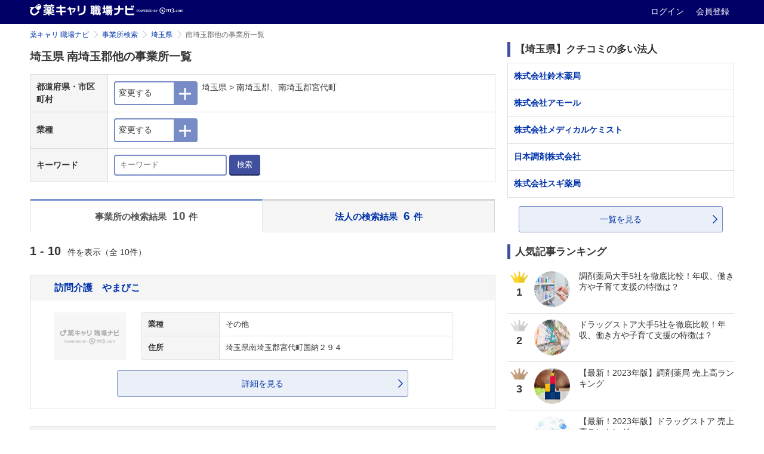

--- FILE ---
content_type: text/html; charset=utf-8
request_url: https://pcareer.m3.com/shokubanavi/offices?city_ids%5B%5D=1447&prefecture_id=11
body_size: 22610
content:
<!doctype html>
<html>
  <head>
    <meta charset="UTF-8" />
      <meta name="robots" content="noindex">

    <title>埼玉県 南埼玉郡、南埼玉郡宮代町の事業所一覧 | 薬キャリ 職場ナビ by m3.com</title>
    <link rel="canonical" href="https://pcareer.m3.com/shokubanavi/offices?city_ids%5B%5D=1447&amp;city_ids%5B%5D=1448&amp;prefecture_id=11">
    <meta name="description" content="埼玉県 南埼玉郡、南埼玉郡宮代町の事業所の一覧です。薬キャリ 職場ナビでは、薬局・病院・企業の公式採用情報と薬剤師/薬学生によるクチコミで、あなたに合った転職先・就職先を探せます。">
    <meta name="keywords" content="埼玉県 南埼玉郡、南埼玉郡宮代町,薬局,病院,ドラッグストア,薬剤師,薬学生,採用情報,クチコミ,年収,職場環境,実務実習,選考情報,薬剤師人数">
    

    <!-- head tags for atlas begin -->
      <!-- 共通パーツ用のスタイル -->
<link rel="stylesheet" href="//s.m3img.com/m3-style/1.0.1/stylesheets/m3-style.css" />
<link rel="stylesheet" href="//s.m3img.com/atlas/1.0.0/stylesheets/atlas.global.css" />
<!--[if IE 8]>
<link rel="stylesheet" href="//s.m3img.com/atlas/1.0.0/stylesheets/ie8.css" />
<![endif]-->

<!-- jQuery -->
<script src="//s.m3img.com/javascript/jquery/1.11.1/jquery-1.11.1.min.js" type="text/javascript"></script>

<!-- 共通パーツ用のJavaScript (atlas.global.js の読み込みで $ は使えなくなっています。jQuery は普通に使えます)-->
<script src="//s.m3img.com/atlas/1.0.0/javascripts/atlas.global.js" type="text/javascript"></script>
<!-- Modalの動作に影響があるのでm3-script.jsはatlas.jsの後に読み込む -->
<script src="//s.m3img.com/m3-style/1.0.1/javascripts/m3-script.min.js" type="text/javascript"></script>
<script src="//s.m3img.com/javascript/shared/eop/eop.js" type="text/javascript"></script>
<!-- favicon -->
<link rel="apple-touch-icon" href="//s.m3img.com/atlas/1.0.0/images/favicon/apple-touch-icon.png" />
<link rel="apple-touch-icon" sizes="152x152" href="//s.m3img.com/atlas/1.0.0/images/favicon/apple-touch-icon-152x152.png" />
<link rel="shortcut icon" href="//s.m3img.com/atlas/1.0.0/images/favicon/favicon.ico" />
<link rel="icon" type="image/png" href="//s.m3img.com/atlas/1.0.0/images/favicon/favicon-32x32.png" sizes="32x32" />
<link rel="icon" type="image/png" href="//s.m3img.com/atlas/1.0.0/images/favicon/favicon-96x96.png" sizes="96x96" />
<link rel="manifest" href="//s.m3img.com/atlas/1.0.0/images/favicon/android-chrome-manifest.json" />
<meta name="msapplication-TileColor" content="#000066" />
<meta name="msapplication-TileImage" content="//s.m3img.com/atlas/1.0.0/images/favicon/mstile-144x144.png" />

    <!-- 後続の処理で $ が使える必要がある場合は再設定しておく -->

    <script type="text/javascript">window.$ = jQuery;</script>

    <script type="text/javascript">
    jQuery(function() {
      const isSmartphone = 'false' === 'true';

      if (isSmartphone) {
        ATLAS.loadSpGlobalParts("pcareer-kuchikomi-sp", $.extend({
          header: false,
          footer: true,
          rhs: false,
          menu: true
        }), true);
      } else {
        ATLAS.loadGlobalParts("pcareer-kuchikomi", $.extend({
          header: false,
          footer: true,
          rhs: false,
          menu: true
        }), true);
      }

      ATLAS.onInit(() => {
        if(isSmartphone) {
          var updateElmStyle = () => {
            var headerHeight = document.getElementById('fixed-top').offsetHeight
            document.getElementById('sb-site').style.marginTop = headerHeight + 'px'
          }

          var targetElement = document.getElementById('sb-site')

          var callback = function(mutationsList, observer) {
            for (let mutation of mutationsList) {
              if (mutation.type === 'attributes' && mutation.attributeName === 'style') {
                updateElmStyle()
              }
            }
          }

          var observer = new MutationObserver(callback)
          var config = { attributes: true, attributeFilter: ['style'] }

          observer.observe(targetElement, config)
          updateElmStyle()
        }
      })
    });
  </script>
    <!-- head tags for atlas end -->

    <!--ページ固有CSS、js読み込み-->
    <link rel="preload" as="image" href="https://pcareer.m3.com/shokubanavi/assets/mainvisual-3fa07307add51ed0ef84ce1d79e8a0dd2d9611149b07346b7a247b50805679b2.jpg">
    <script src="/shokubanavi/assets/application-4633bbc298bea5d982879533194ff7fdf04991a2eaf9f9d30b3e514f746dbab2.js"></script>
    <link rel="stylesheet" href="/shokubanavi/assets/layouts/application-37cde296850af1ddd0383a15bea15e26f8f148a38a5518cfb4d8e19eecac3c08.css" />
      <link rel="stylesheet" href="/shokubanavi/assets/application-ee574796f167eb5c2e4b4abbcdcd2940fb22e815d049f156ae47325f71fcf34c.css" />
    <script src="/shokubanavi/packs/application.js"></script>
    <script src="//pcareer.m3.com/assets/set_puuid.js"></script>
    <script type="text/javascript" src="//pcareer.m3.com/assets/pc/legacy/save_tracking_infos.js"></script>
    <meta name="csrf-param" content="authenticity_token" />
<meta name="csrf-token" content="EWCo0A0MA9MtiHaDZH1xI6fnvBYAqd32dItbiYLchkKgld7WH-20o-xnf82-ykinHFEQqhdIE2-Rc3JO0aZ10A" />
    <script type="text/javascript">
        var m3EopPageType = 'Responsive';
    </script>
    <script type="text/javascript" src="https://www.gstatic.com/charts/loader.js"></script>
  </head>

  <body class="m3p_jobnavi offices pc" id="top">
    <a style="display:none" id="eop-global" eop-service="pcareer-kuchikomi" eop-page="pcareer-kuchikomi" eop-user=""></a>
    <!-- Google Tag Manager -->
<noscript><iframe src="//www.googletagmanager.com/ns.html?id=GTM-GLSH"
height="0" width="0" style="display:none;visibility:hidden"></iframe></noscript>
<script>(function(w,d,s,l,i){w[l]=w[l]||[];w[l].push({'gtm.start':
new Date().getTime(),event:'gtm.js'});var f=d.getElementsByTagName(s)[0],
j=d.createElement(s),dl=l!='dataLayer'?'&l='+l:'';j.async=true;j.src=
'//www.googletagmanager.com/gtm.js?id='+i+dl;f.parentNode.insertBefore(j,f);
})(window,document,'script','dataLayer','GTM-GLSH');</script>
<!-- End Google Tag Manager -->

        <div class="atlas-header eop eop-display">
  <div class="atlas-header__content">
    <h1 class="atlas-header__title">
      <a href="https://pcareer.m3.com/shokubanavi/ " eop-action="click" eop-contents="service_top">
        <img class="atlas-header__service-logo" alt="薬キャリ 職場ナビ" src="/shokubanavi/images/logo_m3p_jobnavi_header_pc.png" />
      </a>
    </h1>
    <p class="atlas-header__help">
      <a class="logout_menu_login" title="ログイン" href="https://www.m3.com/login?origURL=https%3A%2F%2Fpcareer.m3.com%2Fshokubanavi%2Foffices%3Fcity_ids%255B%255D%3D1447%26prefecture_id%3D11&amp;promotionCode=shokubanavi_01">
        ログイン
</a>      <a class="m3p_sp_login_icon_regist" title="会員登録" href="https://www.m3.com/registration/form.jsp?portalRequestURL=https%3A%2F%2Fpcareer.m3.com%2Fshokubanavi%2Foffices%3Fcity_ids%255B%255D%3D1447%26prefecture_id%3D11&amp;promotionCode=shokubanavi_01">
        会員登録
</a>    </p>
  </div>
</div>

    <!--保有資格を選択モーダル-->
    <!--/保有資格を選択モーダル-->

    <!--メインエリア start-->
    <div id="sb-site">
        <div class="body-content body-content--m3p_jobnavi">
  <div class="m3-clearfix">
    <!--左カラム start-->
    <div class="atlas-main m3-contents atlas-main--m3p_jobnavi">
      <ol class="m3-breadcrumbs"><li><a href="/shokubanavi/">薬キャリ 職場ナビ</a></li><li><a href="/shokubanavi/offices">事業所検索</a></li><li><a href="/shokubanavi/offices?prefecture_id=11">埼玉県</a></li><li class="current">南埼玉郡他の事業所一覧</li></ol>
      <div class="m3p_jobnavi-box m3p_jobnavi-box--tab-padding">
        <link rel="stylesheet" href="/shokubanavi/assets/pages/offices/right_column/index-78488cce3a2d53f1202c24f0af317d2ff444287cfb734fb34b7b68ce891a8016.css" />

<div class="m3p_jobnavi-box-wrap">
  <div class="m3p_jobnavi-box-h1-table">
    <h1 class="m3-heading1 m3p_jobnavi-box-h1-table-m3-heading1">
      埼玉県 南埼玉郡他の事業所一覧
    </h1>
  </div>

  <div class="m3p_jobnavi-search-top-wrap">
    <!-- 都道府県・市区町村 一体型フォーム -->
<form class="office-company-search-form unite" id="new_form_office_search_form" action="/shokubanavi/offices" accept-charset="UTF-8" method="get">
  <table class="m3-table m3-table--m3p_jobnavi m3-table--m3p_jobnavi--textCenter m3p_jobnavi-link--marginbottom20 m3-table--m3p_jobnavi--search m3-table--m3p_jobnavi--search-sp">
    <tbody>
      <tr>
        <th class="m3-table--m3p_jobnavi--search-sp-th">都道府県・市区町村</th>
        <td class="m3-table--m3p_jobnavi--search-sp-td">
          <div class="m3-input--m3p_jobnavi-modal">
            <!-- Button trigger modal -->
            <button type="button" class="btn btn-primary btn-lg" id="staticModalButton-top" data-toggle="modal" data-target="#m3-input--m3p_jobnavi-modal-top">
              <span class="m3-input--m3p_jobnavi-modal-text">変更する</span>
              <span class="m3-input--m3p_jobnavi-modal-button">
               <img loading="lazy" src="/shokubanavi/assets/i_plus-3c05a4640cbffc868a1664fd67534428e2d9e294cb4552a68b6edff4e2ed89b4.png" />
              </span>
            </button>

            <!-- Modal -->
            <div class="m3-twbs-modal fade" id="m3-input--m3p_jobnavi-modal-top" tabindex="-1" role="dialog" aria-labelledby="myModalLabel" aria-hidden="true">
              <div class="m3-twbs-modal-dialog">
                <div class="m3-twbs-modal-content m3-twbs-modal-content--m3p_jobnavi">
                  <div class="m3-twbs-modal-header m3-twbs-modal-header--m3p_jobnavi">
                    <button type="button" class="close" data-dismiss="modal"><span aria-hidden="true">×</span></button>
                    <h4 class="modal-title" id="myModalLabel-top">都道府県・市区町村を選択する</h4>
                  </div>
                  <div class="m3-twbs-modal-content m3-twbs-modal-content--m3p_jobnavi">
                    <div class="m3-twbs-modal-body">
                      <select class="m3-select prefecture-select" name="prefecture_id" data-controller="offices" id="form_office_search_form_prefecture_id"><option value="">都道府県</option>
<option value="1">北海道</option>
<option value="2">青森県</option>
<option value="3">岩手県</option>
<option value="4">宮城県</option>
<option value="5">秋田県</option>
<option value="6">山形県</option>
<option value="7">福島県</option>
<option value="8">茨城県</option>
<option value="9">栃木県</option>
<option value="10">群馬県</option>
<option selected="selected" value="11">埼玉県</option>
<option value="12">千葉県</option>
<option value="13">東京都</option>
<option value="14">神奈川県</option>
<option value="15">新潟県</option>
<option value="16">富山県</option>
<option value="17">石川県</option>
<option value="18">福井県</option>
<option value="19">山梨県</option>
<option value="20">長野県</option>
<option value="21">岐阜県</option>
<option value="22">静岡県</option>
<option value="23">愛知県</option>
<option value="24">三重県</option>
<option value="25">滋賀県</option>
<option value="26">京都府</option>
<option value="27">大阪府</option>
<option value="28">兵庫県</option>
<option value="29">奈良県</option>
<option value="30">和歌山県</option>
<option value="31">鳥取県</option>
<option value="32">島根県</option>
<option value="33">岡山県</option>
<option value="34">広島県</option>
<option value="35">山口県</option>
<option value="36">徳島県</option>
<option value="37">香川県</option>
<option value="38">愛媛県</option>
<option value="39">高知県</option>
<option value="40">福岡県</option>
<option value="41">佐賀県</option>
<option value="42">長崎県</option>
<option value="43">熊本県</option>
<option value="44">大分県</option>
<option value="45">宮崎県</option>
<option value="46">鹿児島県</option>
<option value="47">沖縄県</option>
<option value="99">海外</option></select>
                      <div class="m3-twbs-modal-content--m3p_jobnavi-cont-wrap cities-area">
                        

<div class="m3-twbs-modal-content--m3p_jobnavi-cont-wrap search_city_checkbox_area">
    <label class="m3-checkbox">
        <input type="checkbox" name="city_ids[]" id="city_ids_" value="235" data-label="さいたま市" class="parent_city" />
      <span>さいたま市</span>
      (649)
    </label>
    <label class="m3-checkbox">
        <input type="checkbox" name="city_ids[]" id="city_ids_" value="236" data-label="さいたま市西区" data-parentid="235" class="child_city_235" />
      <span>さいたま市西区</span>
      (33)
    </label>
    <label class="m3-checkbox">
        <input type="checkbox" name="city_ids[]" id="city_ids_" value="237" data-label="さいたま市北区" data-parentid="235" class="child_city_235" />
      <span>さいたま市北区</span>
      (74)
    </label>
    <label class="m3-checkbox">
        <input type="checkbox" name="city_ids[]" id="city_ids_" value="238" data-label="さいたま市大宮区" data-parentid="235" class="child_city_235" />
      <span>さいたま市大宮区</span>
      (65)
    </label>
    <label class="m3-checkbox">
        <input type="checkbox" name="city_ids[]" id="city_ids_" value="239" data-label="さいたま市見沼区" data-parentid="235" class="child_city_235" />
      <span>さいたま市見沼区</span>
      (68)
    </label>
    <label class="m3-checkbox">
        <input type="checkbox" name="city_ids[]" id="city_ids_" value="240" data-label="さいたま市中央区" data-parentid="235" class="child_city_235" />
      <span>さいたま市中央区</span>
      (61)
    </label>
    <label class="m3-checkbox">
        <input type="checkbox" name="city_ids[]" id="city_ids_" value="241" data-label="さいたま市桜区" data-parentid="235" class="child_city_235" />
      <span>さいたま市桜区</span>
      (23)
    </label>
    <label class="m3-checkbox">
        <input type="checkbox" name="city_ids[]" id="city_ids_" value="242" data-label="さいたま市浦和区" data-parentid="235" class="child_city_235" />
      <span>さいたま市浦和区</span>
      (82)
    </label>
    <label class="m3-checkbox">
        <input type="checkbox" name="city_ids[]" id="city_ids_" value="243" data-label="さいたま市南区" data-parentid="235" class="child_city_235" />
      <span>さいたま市南区</span>
      (71)
    </label>
    <label class="m3-checkbox">
        <input type="checkbox" name="city_ids[]" id="city_ids_" value="244" data-label="さいたま市緑区" data-parentid="235" class="child_city_235" />
      <span>さいたま市緑区</span>
      (56)
    </label>
    <label class="m3-checkbox">
        <input type="checkbox" name="city_ids[]" id="city_ids_" value="245" data-label="さいたま市岩槻区" data-parentid="235" class="child_city_235" />
      <span>さいたま市岩槻区</span>
      (47)
    </label>
    <label class="m3-checkbox">
        <input type="checkbox" name="city_ids[]" id="city_ids_" value="246" data-label="川越市" class="parent_city" />
      <span>川越市</span>
      (192)
    </label>
    <label class="m3-checkbox">
        <input type="checkbox" name="city_ids[]" id="city_ids_" value="247" data-label="熊谷市" class="parent_city" />
      <span>熊谷市</span>
      (108)
    </label>
    <label class="m3-checkbox">
        <input type="checkbox" name="city_ids[]" id="city_ids_" value="248" data-label="川口市" class="parent_city" />
      <span>川口市</span>
      (246)
    </label>
    <label class="m3-checkbox">
        <input type="checkbox" name="city_ids[]" id="city_ids_" value="249" data-label="行田市" class="parent_city" />
      <span>行田市</span>
      (32)
    </label>
    <label class="m3-checkbox">
        <input type="checkbox" name="city_ids[]" id="city_ids_" value="250" data-label="秩父市" class="parent_city" />
      <span>秩父市</span>
      (42)
    </label>
    <label class="m3-checkbox">
        <input type="checkbox" name="city_ids[]" id="city_ids_" value="251" data-label="所沢市" class="parent_city" />
      <span>所沢市</span>
      (172)
    </label>
    <label class="m3-checkbox">
        <input type="checkbox" name="city_ids[]" id="city_ids_" value="252" data-label="飯能市" class="parent_city" />
      <span>飯能市</span>
      (37)
    </label>
    <label class="m3-checkbox">
        <input type="checkbox" name="city_ids[]" id="city_ids_" value="253" data-label="加須市" class="parent_city" />
      <span>加須市</span>
      (41)
    </label>
    <label class="m3-checkbox">
        <input type="checkbox" name="city_ids[]" id="city_ids_" value="254" data-label="本庄市" class="parent_city" />
      <span>本庄市</span>
      (54)
    </label>
    <label class="m3-checkbox">
        <input type="checkbox" name="city_ids[]" id="city_ids_" value="255" data-label="東松山市" class="parent_city" />
      <span>東松山市</span>
      (55)
    </label>
    <label class="m3-checkbox">
        <input type="checkbox" name="city_ids[]" id="city_ids_" value="256" data-label="春日部市" class="parent_city" />
      <span>春日部市</span>
      (116)
    </label>
    <label class="m3-checkbox">
        <input type="checkbox" name="city_ids[]" id="city_ids_" value="257" data-label="狭山市" class="parent_city" />
      <span>狭山市</span>
      (79)
    </label>
    <label class="m3-checkbox">
        <input type="checkbox" name="city_ids[]" id="city_ids_" value="258" data-label="羽生市" class="parent_city" />
      <span>羽生市</span>
      (23)
    </label>
    <label class="m3-checkbox">
        <input type="checkbox" name="city_ids[]" id="city_ids_" value="259" data-label="鴻巣市" class="parent_city" />
      <span>鴻巣市</span>
      (53)
    </label>
    <label class="m3-checkbox">
        <input type="checkbox" name="city_ids[]" id="city_ids_" value="260" data-label="深谷市" class="parent_city" />
      <span>深谷市</span>
      (81)
    </label>
    <label class="m3-checkbox">
        <input type="checkbox" name="city_ids[]" id="city_ids_" value="261" data-label="上尾市" class="parent_city" />
      <span>上尾市</span>
      (114)
    </label>
    <label class="m3-checkbox">
        <input type="checkbox" name="city_ids[]" id="city_ids_" value="262" data-label="草加市" class="parent_city" />
      <span>草加市</span>
      (103)
    </label>
    <label class="m3-checkbox">
        <input type="checkbox" name="city_ids[]" id="city_ids_" value="263" data-label="越谷市" class="parent_city" />
      <span>越谷市</span>
      (174)
    </label>
    <label class="m3-checkbox">
        <input type="checkbox" name="city_ids[]" id="city_ids_" value="264" data-label="蕨市" class="parent_city" />
      <span>蕨市</span>
      (38)
    </label>
    <label class="m3-checkbox">
        <input type="checkbox" name="city_ids[]" id="city_ids_" value="265" data-label="戸田市" class="parent_city" />
      <span>戸田市</span>
      (58)
    </label>
    <label class="m3-checkbox">
        <input type="checkbox" name="city_ids[]" id="city_ids_" value="266" data-label="入間市" class="parent_city" />
      <span>入間市</span>
      (61)
    </label>
    <label class="m3-checkbox">
        <input type="checkbox" name="city_ids[]" id="city_ids_" value="268" data-label="朝霞市" class="parent_city" />
      <span>朝霞市</span>
      (59)
    </label>
    <label class="m3-checkbox">
        <input type="checkbox" name="city_ids[]" id="city_ids_" value="269" data-label="志木市" class="parent_city" />
      <span>志木市</span>
      (27)
    </label>
    <label class="m3-checkbox">
        <input type="checkbox" name="city_ids[]" id="city_ids_" value="270" data-label="和光市" class="parent_city" />
      <span>和光市</span>
      (33)
    </label>
    <label class="m3-checkbox">
        <input type="checkbox" name="city_ids[]" id="city_ids_" value="271" data-label="新座市" class="parent_city" />
      <span>新座市</span>
      (63)
    </label>
    <label class="m3-checkbox">
        <input type="checkbox" name="city_ids[]" id="city_ids_" value="272" data-label="桶川市" class="parent_city" />
      <span>桶川市</span>
      (29)
    </label>
    <label class="m3-checkbox">
        <input type="checkbox" name="city_ids[]" id="city_ids_" value="273" data-label="久喜市" class="parent_city" />
      <span>久喜市</span>
      (73)
    </label>
    <label class="m3-checkbox">
        <input type="checkbox" name="city_ids[]" id="city_ids_" value="274" data-label="北本市" class="parent_city" />
      <span>北本市</span>
      (36)
    </label>
    <label class="m3-checkbox">
        <input type="checkbox" name="city_ids[]" id="city_ids_" value="275" data-label="八潮市" class="parent_city" />
      <span>八潮市</span>
      (34)
    </label>
    <label class="m3-checkbox">
        <input type="checkbox" name="city_ids[]" id="city_ids_" value="276" data-label="富士見市" class="parent_city" />
      <span>富士見市</span>
      (58)
    </label>
    <label class="m3-checkbox">
        <input type="checkbox" name="city_ids[]" id="city_ids_" value="277" data-label="三郷市" class="parent_city" />
      <span>三郷市</span>
      (59)
    </label>
    <label class="m3-checkbox">
        <input type="checkbox" name="city_ids[]" id="city_ids_" value="278" data-label="蓮田市" class="parent_city" />
      <span>蓮田市</span>
      (33)
    </label>
    <label class="m3-checkbox">
        <input type="checkbox" name="city_ids[]" id="city_ids_" value="279" data-label="坂戸市" class="parent_city" />
      <span>坂戸市</span>
      (54)
    </label>
    <label class="m3-checkbox">
        <input type="checkbox" name="city_ids[]" id="city_ids_" value="280" data-label="幸手市" class="parent_city" />
      <span>幸手市</span>
      (28)
    </label>
    <label class="m3-checkbox">
        <input type="checkbox" name="city_ids[]" id="city_ids_" value="281" data-label="鶴ヶ島市" class="parent_city" />
      <span>鶴ヶ島市</span>
      (32)
    </label>
    <label class="m3-checkbox">
        <input type="checkbox" name="city_ids[]" id="city_ids_" value="282" data-label="日高市" class="parent_city" />
      <span>日高市</span>
      (19)
    </label>
    <label class="m3-checkbox">
        <input type="checkbox" name="city_ids[]" id="city_ids_" value="283" data-label="吉川市" class="parent_city" />
      <span>吉川市</span>
      (26)
    </label>
    <label class="m3-checkbox">
        <input type="checkbox" name="city_ids[]" id="city_ids_" value="284" data-label="ふじみ野市" class="parent_city" />
      <span>ふじみ野市</span>
      (55)
    </label>
    <label class="m3-checkbox">
        <input type="checkbox" name="city_ids[]" id="city_ids_" value="1421" data-label="北足立郡" class="parent_city" />
      <span>北足立郡</span>
      (26)
    </label>
    <label class="m3-checkbox">
        <input type="checkbox" name="city_ids[]" id="city_ids_" value="1422" data-label="北足立郡伊奈町" data-parentid="1421" class="child_city_1421" />
      <span>北足立郡伊奈町</span>
      (5)
    </label>
    <label class="m3-checkbox">
        <input type="checkbox" name="city_ids[]" id="city_ids_" value="1423" data-label="入間郡" class="parent_city" />
      <span>入間郡</span>
      (47)
    </label>
    <label class="m3-checkbox">
        <input type="checkbox" name="city_ids[]" id="city_ids_" value="1424" data-label="入間郡三芳町" data-parentid="1423" class="child_city_1423" />
      <span>入間郡三芳町</span>
      (10)
    </label>
    <label class="m3-checkbox">
        <input type="checkbox" name="city_ids[]" id="city_ids_" value="1425" data-label="入間郡毛呂山町" data-parentid="1423" class="child_city_1423" />
      <span>入間郡毛呂山町</span>
      (12)
    </label>
    <label class="m3-checkbox">
        <input type="checkbox" name="city_ids[]" id="city_ids_" value="1426" data-label="入間郡越生町" data-parentid="1423" class="child_city_1423" />
      <span>入間郡越生町</span>
      (1)
    </label>
    <label class="m3-checkbox">
        <input type="checkbox" name="city_ids[]" id="city_ids_" value="1427" data-label="比企郡" class="parent_city" />
      <span>比企郡</span>
      (61)
    </label>
    <label class="m3-checkbox">
        <input type="checkbox" name="city_ids[]" id="city_ids_" value="1428" data-label="比企郡滑川町" data-parentid="1427" class="child_city_1427" />
      <span>比企郡滑川町</span>
      (2)
    </label>
    <label class="m3-checkbox">
        <input type="checkbox" name="city_ids[]" id="city_ids_" value="1429" data-label="比企郡嵐山町" data-parentid="1427" class="child_city_1427" />
      <span>比企郡嵐山町</span>
      (3)
    </label>
    <label class="m3-checkbox">
        <input type="checkbox" name="city_ids[]" id="city_ids_" value="1430" data-label="比企郡小川町" data-parentid="1427" class="child_city_1427" />
      <span>比企郡小川町</span>
      (4)
    </label>
    <label class="m3-checkbox">
        <input type="checkbox" name="city_ids[]" id="city_ids_" value="1431" data-label="比企郡川島町" data-parentid="1427" class="child_city_1427" />
      <span>比企郡川島町</span>
      (1)
    </label>
    <label class="m3-checkbox">
        <input type="checkbox" name="city_ids[]" id="city_ids_" value="1432" data-label="比企郡吉見町" data-parentid="1427" class="child_city_1427" />
      <span>比企郡吉見町</span>
      (3)
    </label>
    <label class="m3-checkbox">
        <input type="checkbox" name="city_ids[]" id="city_ids_" value="1433" data-label="比企郡鳩山町" data-parentid="1427" class="child_city_1427" />
      <span>比企郡鳩山町</span>
      (1)
    </label>
    <label class="m3-checkbox">
        <input type="checkbox" name="city_ids[]" id="city_ids_" value="1434" data-label="比企郡ときがわ町" data-parentid="1427" class="child_city_1427" />
      <span>比企郡ときがわ町</span>
      (0)
    </label>
    <label class="m3-checkbox">
        <input type="checkbox" name="city_ids[]" id="city_ids_" value="1435" data-label="秩父郡" class="parent_city" />
      <span>秩父郡</span>
      (19)
    </label>
    <label class="m3-checkbox">
        <input type="checkbox" name="city_ids[]" id="city_ids_" value="1436" data-label="秩父郡横瀬町" data-parentid="1435" class="child_city_1435" />
      <span>秩父郡横瀬町</span>
      (2)
    </label>
    <label class="m3-checkbox">
        <input type="checkbox" name="city_ids[]" id="city_ids_" value="1437" data-label="秩父郡皆野町" data-parentid="1435" class="child_city_1435" />
      <span>秩父郡皆野町</span>
      (0)
    </label>
    <label class="m3-checkbox">
        <input type="checkbox" name="city_ids[]" id="city_ids_" value="1438" data-label="秩父郡長瀞町" data-parentid="1435" class="child_city_1435" />
      <span>秩父郡長瀞町</span>
      (2)
    </label>
    <label class="m3-checkbox">
        <input type="checkbox" name="city_ids[]" id="city_ids_" value="1439" data-label="秩父郡小鹿野町" data-parentid="1435" class="child_city_1435" />
      <span>秩父郡小鹿野町</span>
      (1)
    </label>
    <label class="m3-checkbox">
        <input type="checkbox" name="city_ids[]" id="city_ids_" value="1440" data-label="秩父郡東秩父村" data-parentid="1435" class="child_city_1435" />
      <span>秩父郡東秩父村</span>
      (0)
    </label>
    <label class="m3-checkbox">
        <input type="checkbox" name="city_ids[]" id="city_ids_" value="1441" data-label="児玉郡" class="parent_city" />
      <span>児玉郡</span>
      (22)
    </label>
    <label class="m3-checkbox">
        <input type="checkbox" name="city_ids[]" id="city_ids_" value="1442" data-label="児玉郡美里町" data-parentid="1441" class="child_city_1441" />
      <span>児玉郡美里町</span>
      (0)
    </label>
    <label class="m3-checkbox">
        <input type="checkbox" name="city_ids[]" id="city_ids_" value="1443" data-label="児玉郡神川町" data-parentid="1441" class="child_city_1441" />
      <span>児玉郡神川町</span>
      (1)
    </label>
    <label class="m3-checkbox">
        <input type="checkbox" name="city_ids[]" id="city_ids_" value="1444" data-label="児玉郡上里町" data-parentid="1441" class="child_city_1441" />
      <span>児玉郡上里町</span>
      (3)
    </label>
    <label class="m3-checkbox">
        <input type="checkbox" name="city_ids[]" id="city_ids_" value="1445" data-label="大里郡" class="parent_city" />
      <span>大里郡</span>
      (16)
    </label>
    <label class="m3-checkbox">
        <input type="checkbox" name="city_ids[]" id="city_ids_" value="1446" data-label="大里郡寄居町" data-parentid="1445" class="child_city_1445" />
      <span>大里郡寄居町</span>
      (2)
    </label>
    <label class="m3-checkbox">
        <input type="checkbox" name="city_ids[]" id="city_ids_" value="1447" data-label="南埼玉郡" class="parent_city" checked="checked" />
      <span>南埼玉郡</span>
      (10)
    </label>
    <label class="m3-checkbox">
        <input type="checkbox" name="city_ids[]" id="city_ids_" value="1448" data-label="南埼玉郡宮代町" data-parentid="1447" class="child_city_1447" checked="checked" />
      <span>南埼玉郡宮代町</span>
      (3)
    </label>
    <label class="m3-checkbox">
        <input type="checkbox" name="city_ids[]" id="city_ids_" value="1450" data-label="北葛飾郡" class="parent_city" />
      <span>北葛飾郡</span>
      (26)
    </label>
    <label class="m3-checkbox">
        <input type="checkbox" name="city_ids[]" id="city_ids_" value="1451" data-label="北葛飾郡杉戸町" data-parentid="1450" class="child_city_1450" />
      <span>北葛飾郡杉戸町</span>
      (6)
    </label>
    <label class="m3-checkbox">
        <input type="checkbox" name="city_ids[]" id="city_ids_" value="1452" data-label="北葛飾郡松伏町" data-parentid="1450" class="child_city_1450" />
      <span>北葛飾郡松伏町</span>
      (3)
    </label>
    <label class="m3-checkbox">
        <input type="checkbox" name="city_ids[]" id="city_ids_" value="2402" data-label="白岡市" class="parent_city" />
      <span>白岡市</span>
      (21)
    </label>
</div>

                      </div>
                    </div>
                    <div class="m3-twbs-modal-footer m3-twbs-modal-footer--m3p_jobnavi">
                      <button type="button" class="m3-button m3-button--primary drill-down">上記の条件で絞り込む</button>
                    </div>
                  </div>
                </div>
              </div>
            </div>
            <!-- Button trigger modal end-->
          </div><!-- modal prefecture end-->
          <span class="m3-input--m3p_jobnavi-modal-select-txt m3p_jobnavi-font-xs-sp selected-prefecture-and-cities-label">
            埼玉県 &gt; 南埼玉郡、南埼玉郡宮代町
          </span>
        </td>
      </tr>
      <tr>
        <th class="m3-table--m3p_jobnavi--search-sp-th">業種</th>
        <td class="m3-table--m3p_jobnavi--search-sp-td">
          <!-- modal municipality start-->
          <div class="m3-input--m3p_jobnavi-modal">
            <!-- Button trigger modal -->
            <button type="button" class="btn btn-primary btn-lg" id="staticModalButton3-top" data-toggle="modal" data-target="#m3-input--m3p_jobnavi-modal3-top">
              <span class="m3-input--m3p_jobnavi-modal-text">変更する</span>
              <span class="m3-input--m3p_jobnavi-modal-button">
                <img loading="lazy" src="/shokubanavi/assets/i_plus-3c05a4640cbffc868a1664fd67534428e2d9e294cb4552a68b6edff4e2ed89b4.png" />
              </span>
            </button>

            <!-- Modal -->
            <div class="m3-twbs-modal fade" id="m3-input--m3p_jobnavi-modal3-top" tabindex="-1" role="dialog" aria-labelledby="myModalLabel" aria-hidden="true">
              <div class="m3-twbs-modal-dialog">
                <div class="m3-twbs-modal-content m3-twbs-modal-content--m3p_jobnavi">
                  <div class="m3-twbs-modal-header m3-twbs-modal-header--m3p_jobnavi">
                    <button type="button" class="close" data-dismiss="modal"><span aria-hidden="true">×</span></button>
                    <h4 class="modal-title" id="myModalLabel3-top">業種を選択する</h4>
                  </div>
                  <div class="m3-twbs-modal-content m3-twbs-modal-content--m3p_jobnavi">
                    <div class="m3-twbs-modal-body">
                      <div class="m3-twbs-modal-content--m3p_jobnavi-cont-wrap m3-twbs-modal-content--m3p_jobnavi-cont-wrap--type position-types-area">
                          <label class="m3-checkbox">
                            <input type="checkbox" name="position_types[]" id="position_types_" value="1" data-label="調剤薬局" />
                            <span>調剤薬局(6)</span>
                          </label>
                          <label class="m3-checkbox">
                            <input type="checkbox" name="position_types[]" id="position_types_" value="2" data-label="ドラッグストア（調剤併設）" />
                            <span>ドラッグストア（調剤併設）(2)</span>
                          </label>
                          <label class="m3-checkbox">
                            <input type="checkbox" name="position_types[]" id="position_types_" value="3" data-label="ドラッグストア（OTCのみ）" />
                            <span>ドラッグストア（OTCのみ）(0)</span>
                          </label>
                          <label class="m3-checkbox">
                            <input type="checkbox" name="position_types[]" id="position_types_" value="4" data-label="病院・診療所" />
                            <span>病院・診療所(1)</span>
                          </label>
                          <label class="m3-checkbox">
                            <input type="checkbox" name="position_types[]" id="position_types_" value="5" data-label="介護老人保護施設" />
                            <span>介護老人保護施設(0)</span>
                          </label>
                          <label class="m3-checkbox">
                            <input type="checkbox" name="position_types[]" id="position_types_" value="6" data-label="製薬" />
                            <span>製薬(0)</span>
                          </label>
                          <label class="m3-checkbox">
                            <input type="checkbox" name="position_types[]" id="position_types_" value="7" data-label="CRO/SMO" />
                            <span>CRO/SMO(0)</span>
                          </label>
                          <label class="m3-checkbox">
                            <input type="checkbox" name="position_types[]" id="position_types_" value="8" data-label="医薬品卸" />
                            <span>医薬品卸(0)</span>
                          </label>
                          <label class="m3-checkbox">
                            <input type="checkbox" name="position_types[]" id="position_types_" value="9" data-label="その他" />
                            <span>その他(1)</span>
                          </label>
                      </div>
                    </div>
                    <div class="m3-twbs-modal-footer m3-twbs-modal-footer--m3p_jobnavi">
                      <button type="button" class="m3-button m3-button--primary drill-down">上記の条件で絞り込む</button>
                    </div>
                  </div>
                </div>
              </div>
            </div>
            <!-- Button trigger modal end-->
          </div><!-- modal municipality end-->
          <span class="m3-input--m3p_jobnavi-modal-select-txt m3p_jobnavi-font-xs-sp selected-position-types-label">
            
          </span>
        </td>
      </tr>
      <tr class="m3-table--m3p_jobnavi-keyword">
        <th class="m3-table--m3p_jobnavi--search-sp-th">キーワード</th>
        <td class="m3-table--m3p_jobnavi--search-sp-td">
          <input class="m3-textbox m3-textbox--search" placeholder="キーワード" name="text" type="text" id="form_office_search_form_text" />
          <button type="submit" class="m3-button m3-button--primary m3-button--sm">検索</button>
        </td>
      </tr>
    </tbody>
  </table>
  
</form>
  </div>

  <!--タブ start-->
<ul id="myTab" class="m3-twbs-nav m3-twbs-nav-tabs m3-twbs-nav-tabs--m3p_jobnavi">
  <li class="active  m3-twbs-nav-tabs--m3p_jobnavi-twoBlock">
    <a href="/shokubanavi/offices?city_ids%5B%5D=1447&amp;city_ids%5B%5D=1448&amp;prefecture_id=11">
      事業所の検索結果<br/>
      <span>10</span>件
</a>  </li>
  <li class=" m3-twbs-nav-tabs--m3p_jobnavi-twoBlock">
    <a href="/shokubanavi/companies?city_ids%5B%5D=1447&amp;city_ids%5B%5D=1448&amp;prefecture_id=11">
      法人の検索結果<br/>
      <span>6</span>件
</a>  </li>
</ul>
<!--タブ end-->

  <div class="m3p_jobnavi-hit-num">
    <em class="m3-text--emphasis m3p_jobnavi-hit-num-strong">
  1 - 10
</em>
件を表示（全 10件）

  </div>

  <div class="m3p_jobnavi-box-wrap-cont m3p_jobnavi-box-wrap-cont-list">
    <div class="m3p_jobnavi-box-wrap-cont-company-list m3p_jobnavi-link--margintop20">
  <h3 class="m3p_jobnavi-box-wrap-cont-company-list-h3">
    <a href="/shokubanavi/offices/73650">訪問介護　やまびこ</a>
    
  </h3>
  <div class="m3p_jobnavi-box-wrap-cont-company-list-cont">
    <div class="m3p_jobnavi-box-wrap-cont-company-list-cont-wrap">
        <a class="m3p_jobnavi-box-wrap-cont-company-list-cont-a" href="/shokubanavi/offices/73650">
          <img class="m3p_hoverimg" alt="訪問介護　やまびこ" width="215" loading="lazy" src="/shokubanavi/assets/noimage_list-e6357d5ba2a367fa9437cf7f8c4421cf356c589020ca9a809c80d79f7bf349a9.png" />
</a>      <div class="m3-table--m3p_jobnavi--company-list-wrap">
        <table class="m3-table m3-table--m3p_jobnavi m3-table--m3p_jobnavi--company-list ">
          <tbody>

              <tr>
                <th>業種</th>
                <td>その他</td>
              </tr>




              <tr>
                <th>住所</th>
                <td>埼玉県南埼玉郡宮代町国納２９４</td>
              </tr>



          </tbody>
        </table>
      </div>
    </div>
    <div class="m3p_jobnavi-link m3p_jobnavi-link-cont-in">
      <a href="/shokubanavi/offices/73650">詳細を見る</a>
    </div>
  </div>
</div>
<div class="m3p_jobnavi-box-wrap-cont-company-list m3p_jobnavi-link--margintop20">
  <h3 class="m3p_jobnavi-box-wrap-cont-company-list-h3">
    <a href="/shokubanavi/offices/71296">セキ薬局 宮代店</a>
    
  </h3>
  <div class="m3p_jobnavi-box-wrap-cont-company-list-cont">
    <div class="m3p_jobnavi-box-wrap-cont-company-list-cont-wrap">
        <a class="m3p_jobnavi-box-wrap-cont-company-list-cont-a" href="/shokubanavi/offices/71296">
          <img class="m3p_hoverimg" alt="セキ薬局 宮代店" width="215" loading="lazy" src="/shokubanavi/assets/noimage_list-e6357d5ba2a367fa9437cf7f8c4421cf356c589020ca9a809c80d79f7bf349a9.png" />
</a>      <div class="m3-table--m3p_jobnavi--company-list-wrap">
        <table class="m3-table m3-table--m3p_jobnavi m3-table--m3p_jobnavi--company-list ">
          <tbody>

              <tr>
                <th>業種</th>
                <td>調剤薬局</td>
              </tr>




              <tr>
                <th>住所</th>
                <td>埼玉県南埼玉郡宮代町笠原2-2-2</td>
              </tr>



          </tbody>
        </table>
      </div>
    </div>
    <div class="m3p_jobnavi-link m3p_jobnavi-link-cont-in">
      <a href="/shokubanavi/offices/71296">詳細を見る</a>
    </div>
  </div>
</div>
<div class="m3p_jobnavi-box-wrap-cont-company-list m3p_jobnavi-link--margintop20">
  <h3 class="m3p_jobnavi-box-wrap-cont-company-list-h3">
    <a href="/shokubanavi/offices/78865">みずほ薬局</a>
    
  </h3>
  <div class="m3p_jobnavi-box-wrap-cont-company-list-cont">
    <div class="m3p_jobnavi-box-wrap-cont-company-list-cont-wrap">
        <a class="m3p_jobnavi-box-wrap-cont-company-list-cont-a" href="/shokubanavi/offices/78865">
          <img class="m3p_hoverimg" alt="みずほ薬局" width="215" loading="lazy" src="/shokubanavi/assets/noimage_list-e6357d5ba2a367fa9437cf7f8c4421cf356c589020ca9a809c80d79f7bf349a9.png" />
</a>      <div class="m3-table--m3p_jobnavi--company-list-wrap">
        <table class="m3-table m3-table--m3p_jobnavi m3-table--m3p_jobnavi--company-list ">
          <tbody>

              <tr>
                <th>業種</th>
                <td>調剤薬局</td>
              </tr>


              <tr>
                <th>営業時間</th>
                <td>月火木金土 9:00～18:30</td>
              </tr>


              <tr>
                <th>住所</th>
                <td>埼玉県南埼玉郡宮代町字山崎188-3</td>
              </tr>



          </tbody>
        </table>
      </div>
    </div>
    <div class="m3p_jobnavi-link m3p_jobnavi-link-cont-in">
      <a href="/shokubanavi/offices/78865">詳細を見る</a>
    </div>
  </div>
</div>
<div class="m3p_jobnavi-box-wrap-cont-company-list m3p_jobnavi-link--margintop20">
  <h3 class="m3p_jobnavi-box-wrap-cont-company-list-h3">
    <a href="/shokubanavi/offices/51851">株式会社さんわファーマシー　須賀薬局</a>
    
  </h3>
  <div class="m3p_jobnavi-box-wrap-cont-company-list-cont">
    <div class="m3p_jobnavi-box-wrap-cont-company-list-cont-wrap">
        <a class="m3p_jobnavi-box-wrap-cont-company-list-cont-a" href="/shokubanavi/offices/51851">
          <img class="m3p_hoverimg" alt="須賀薬局" width="215" loading="lazy" src="/shokubanavi/assets/noimage_list-e6357d5ba2a367fa9437cf7f8c4421cf356c589020ca9a809c80d79f7bf349a9.png" />
</a>      <div class="m3-table--m3p_jobnavi--company-list-wrap">
        <table class="m3-table m3-table--m3p_jobnavi m3-table--m3p_jobnavi--company-list ">
          <tbody>
              <tr>
                <th>法人名</th>
                <td>
                  <a href="/shokubanavi/companies/16527">株式会社さんわファーマシー</a>
                  
                </td>
              </tr>

              <tr>
                <th>業種</th>
                <td>調剤薬局</td>
              </tr>


              <tr>
                <th>営業時間</th>
                <td>月火水金08:45～18:15/木土08:45～12:45</td>
              </tr>

              <tr>
                <th>定休日</th>
                <td>日祝</td>
              </tr>

              <tr>
                <th>住所</th>
                <td>埼玉県南埼玉郡宮代町須賀1459-1</td>
              </tr>



          </tbody>
        </table>
      </div>
    </div>
    <div class="m3p_jobnavi-link m3p_jobnavi-link-cont-in">
      <a href="/shokubanavi/offices/51851">詳細を見る</a>
    </div>
  </div>
</div>
<div class="m3p_jobnavi-box-wrap-cont-company-list m3p_jobnavi-link--margintop20">
  <h3 class="m3p_jobnavi-box-wrap-cont-company-list-h3">
    <a href="/shokubanavi/offices/47987">株式会社クスリのアオキ　クスリのアオキ　宮代店</a>
    
  </h3>
  <div class="m3p_jobnavi-box-wrap-cont-company-list-cont">
    <div class="m3p_jobnavi-box-wrap-cont-company-list-cont-wrap">
        <a class="m3p_jobnavi-box-wrap-cont-company-list-cont-a" href="/shokubanavi/offices/47987">
          <img class="m3p_hoverimg" alt="クスリのアオキ　宮代店" width="215" loading="lazy" src="/shokubanavi/assets/noimage_list-e6357d5ba2a367fa9437cf7f8c4421cf356c589020ca9a809c80d79f7bf349a9.png" />
</a>      <div class="m3-table--m3p_jobnavi--company-list-wrap">
        <table class="m3-table m3-table--m3p_jobnavi m3-table--m3p_jobnavi--company-list ">
          <tbody>
              <tr>
                <th>法人名</th>
                <td>
                  <a href="/shokubanavi/companies/3841">株式会社クスリのアオキ</a>
                  <span class="m3-twbs-nav-tabs--m3p_jobnavi-kuchikomi m3-twbs-nav-tabs--m3p_jobnavi-kuchikomi--sp-block">
  <img loading="lazy" src="/shokubanavi/assets/i_kuchikomi_ari-9ee7518758ae299ab581289dfccdfb22e02199587774e7b71c691c851284349b.png" />
  <strong class="m3-text--important m3-text--small">クチコミあり</strong>
</span>
                </td>
              </tr>

              <tr>
                <th>業種</th>
                <td>ドラッグストア（調剤併設）</td>
              </tr>


              <tr>
                <th>営業時間</th>
                <td>9:00-22:00</td>
              </tr>


              <tr>
                <th>住所</th>
                <td>埼玉県南埼玉郡宮代町本田5丁目5番19号</td>
              </tr>



          </tbody>
        </table>
      </div>
    </div>
    <div class="m3p_jobnavi-link m3p_jobnavi-link-cont-in">
      <a href="/shokubanavi/offices/47987">詳細を見る</a>
    </div>
  </div>
</div>
<div class="m3p_jobnavi-box-wrap-cont-company-list m3p_jobnavi-link--margintop20">
  <h3 class="m3p_jobnavi-box-wrap-cont-company-list-h3">
    <a href="/shokubanavi/offices/46517">株式会社クスリのアオキ　クスリのアオキ宮代南薬局</a>
    
  </h3>
  <div class="m3p_jobnavi-box-wrap-cont-company-list-cont">
    <div class="m3p_jobnavi-box-wrap-cont-company-list-cont-wrap">
        <a class="m3p_jobnavi-box-wrap-cont-company-list-cont-a" href="/shokubanavi/offices/46517">
          <img class="m3p_hoverimg" alt="クスリのアオキ宮代南薬局" width="215" loading="lazy" src="/shokubanavi/assets/noimage_list-e6357d5ba2a367fa9437cf7f8c4421cf356c589020ca9a809c80d79f7bf349a9.png" />
</a>      <div class="m3-table--m3p_jobnavi--company-list-wrap">
        <table class="m3-table m3-table--m3p_jobnavi m3-table--m3p_jobnavi--company-list ">
          <tbody>
              <tr>
                <th>法人名</th>
                <td>
                  <a href="/shokubanavi/companies/3841">株式会社クスリのアオキ</a>
                  <span class="m3-twbs-nav-tabs--m3p_jobnavi-kuchikomi m3-twbs-nav-tabs--m3p_jobnavi-kuchikomi--sp-block">
  <img loading="lazy" src="/shokubanavi/assets/i_kuchikomi_ari-9ee7518758ae299ab581289dfccdfb22e02199587774e7b71c691c851284349b.png" />
  <strong class="m3-text--important m3-text--small">クチコミあり</strong>
</span>
                </td>
              </tr>

              <tr>
                <th>業種</th>
                <td>ドラッグストア（調剤併設）</td>
              </tr>


              <tr>
                <th>営業時間</th>
                <td>月～金 9:300～18:00 （処方受付時間）</td>
              </tr>

              <tr>
                <th>定休日</th>
                <td>土日祝</td>
              </tr>

              <tr>
                <th>住所</th>
                <td>埼玉県南埼玉郡宮代町道佛3-2-10</td>
              </tr>



          </tbody>
        </table>
      </div>
    </div>
    <div class="m3p_jobnavi-link m3p_jobnavi-link-cont-in">
      <a href="/shokubanavi/offices/46517">詳細を見る</a>
    </div>
  </div>
</div>
<div class="m3p_jobnavi-box-wrap-cont-company-list m3p_jobnavi-link--margintop20">
  <h3 class="m3p_jobnavi-box-wrap-cont-company-list-h3">
    <a href="/shokubanavi/offices/30695">株式会社なの花東日本　なの花薬局　宮代店</a>
    
  </h3>
  <div class="m3p_jobnavi-box-wrap-cont-company-list-cont">
    <div class="m3p_jobnavi-box-wrap-cont-company-list-cont-wrap">
        <a class="m3p_jobnavi-box-wrap-cont-company-list-cont-a" href="/shokubanavi/offices/30695">
          <img class="m3p_hoverimg" alt="なの花薬局　宮代店" width="215" loading="lazy" src="/shokubanavi/assets/noimage_list-e6357d5ba2a367fa9437cf7f8c4421cf356c589020ca9a809c80d79f7bf349a9.png" />
</a>      <div class="m3-table--m3p_jobnavi--company-list-wrap">
        <table class="m3-table m3-table--m3p_jobnavi m3-table--m3p_jobnavi--company-list ">
          <tbody>
              <tr>
                <th>法人名</th>
                <td>
                  <a href="/shokubanavi/companies/2522">株式会社なの花東日本</a>
                  <span class="m3-twbs-nav-tabs--m3p_jobnavi-kuchikomi m3-twbs-nav-tabs--m3p_jobnavi-kuchikomi--sp-block">
  <img loading="lazy" src="/shokubanavi/assets/i_kuchikomi_ari-9ee7518758ae299ab581289dfccdfb22e02199587774e7b71c691c851284349b.png" />
  <strong class="m3-text--important m3-text--small">クチコミあり</strong>
</span>
                </td>
              </tr>

              <tr>
                <th>業種</th>
                <td>調剤薬局</td>
              </tr>




              <tr>
                <th>住所</th>
                <td>埼玉県南埼玉郡宮代町宮代３－２－３４</td>
              </tr>


              <tr>
                <th>薬剤師数</th>
                <td>
                  <span class="m3-table--m3p_jobnavi--company-list-icon m3-table--m3p_jobnavi--company-list-icon--fulltime">
                    <img loading="lazy" src="/shokubanavi/assets/i_pharmacist_full-time-218749a72d52a54071385d2c6767f09300f68bb04db5f0cc6ecdcb820a66118f.png" />
                    常勤薬剤師：1
                  </span>
                    <span class="m3-table--m3p_jobnavi--company-list-icon m3-table--m3p_jobnavi--company-list-icon--part">
                      <img loading="lazy" src="/shokubanavi/assets/i_pharmacist_part-9e088453bf5d74841cbaf9d405046d9499ead1417a6d8f3a80888f3458c91a76.png" />
                      非常勤薬剤師：1
                    </span>
                  <p class="hosoku">※厚生局のデータを参照しています。実際の勤務人数とは異なる場合があります。</p>

                </td>
              </tr>

          </tbody>
        </table>
      </div>
    </div>
    <div class="m3p_jobnavi-link m3p_jobnavi-link-cont-in">
      <a href="/shokubanavi/offices/30695">詳細を見る</a>
    </div>
  </div>
</div>
<div class="m3p_jobnavi-box-wrap-cont-company-list m3p_jobnavi-link--margintop20">
  <h3 class="m3p_jobnavi-box-wrap-cont-company-list-h3">
    <a href="/shokubanavi/offices/30775">株式会社飛鳥薬局　みやしろ薬局</a>
    
  </h3>
  <div class="m3p_jobnavi-box-wrap-cont-company-list-cont">
    <div class="m3p_jobnavi-box-wrap-cont-company-list-cont-wrap">
        <a class="m3p_jobnavi-box-wrap-cont-company-list-cont-a" href="/shokubanavi/offices/30775">
          <img class="m3p_hoverimg" alt="みやしろ薬局" width="215" loading="lazy" src="/shokubanavi/assets/noimage_list-e6357d5ba2a367fa9437cf7f8c4421cf356c589020ca9a809c80d79f7bf349a9.png" />
</a>      <div class="m3-table--m3p_jobnavi--company-list-wrap">
        <table class="m3-table m3-table--m3p_jobnavi m3-table--m3p_jobnavi--company-list ">
          <tbody>
              <tr>
                <th>法人名</th>
                <td>
                  <a href="/shokubanavi/companies/3998">株式会社飛鳥薬局</a>
                  <span class="m3-twbs-nav-tabs--m3p_jobnavi-kuchikomi m3-twbs-nav-tabs--m3p_jobnavi-kuchikomi--sp-block">
  <img loading="lazy" src="/shokubanavi/assets/i_kuchikomi_ari-9ee7518758ae299ab581289dfccdfb22e02199587774e7b71c691c851284349b.png" />
  <strong class="m3-text--important m3-text--small">クチコミあり</strong>
</span>
                </td>
              </tr>

              <tr>
                <th>業種</th>
                <td>調剤薬局</td>
              </tr>




              <tr>
                <th>住所</th>
                <td>埼玉県南埼玉郡宮代町百間１０４０－４</td>
              </tr>


              <tr>
                <th>薬剤師数</th>
                <td>
                  <span class="m3-table--m3p_jobnavi--company-list-icon m3-table--m3p_jobnavi--company-list-icon--fulltime">
                    <img loading="lazy" src="/shokubanavi/assets/i_pharmacist_full-time-218749a72d52a54071385d2c6767f09300f68bb04db5f0cc6ecdcb820a66118f.png" />
                    常勤薬剤師：2
                  </span>
                    <span class="m3-table--m3p_jobnavi--company-list-icon m3-table--m3p_jobnavi--company-list-icon--part">
                      <img loading="lazy" src="/shokubanavi/assets/i_pharmacist_part-9e088453bf5d74841cbaf9d405046d9499ead1417a6d8f3a80888f3458c91a76.png" />
                      非常勤薬剤師：3
                    </span>
                  <p class="hosoku">※厚生局のデータを参照しています。実際の勤務人数とは異なる場合があります。</p>

                </td>
              </tr>

          </tbody>
        </table>
      </div>
    </div>
    <div class="m3p_jobnavi-link m3p_jobnavi-link-cont-in">
      <a href="/shokubanavi/offices/30775">詳細を見る</a>
    </div>
  </div>
</div>
<div class="m3p_jobnavi-box-wrap-cont-company-list m3p_jobnavi-link--margintop20">
  <h3 class="m3p_jobnavi-box-wrap-cont-company-list-h3">
    <a href="/shokubanavi/offices/31874">株式会社あさひ調剤　アイン薬局 宮代店</a>
    
  </h3>
  <div class="m3p_jobnavi-box-wrap-cont-company-list-cont">
    <div class="m3p_jobnavi-box-wrap-cont-company-list-cont-wrap">
        <a class="m3p_jobnavi-box-wrap-cont-company-list-cont-a" href="/shokubanavi/offices/31874">
          <img class="m3p_hoverimg" alt="アイン薬局 宮代店" width="215" loading="lazy" src="/shokubanavi/assets/noimage_list-e6357d5ba2a367fa9437cf7f8c4421cf356c589020ca9a809c80d79f7bf349a9.png" />
</a>      <div class="m3-table--m3p_jobnavi--company-list-wrap">
        <table class="m3-table m3-table--m3p_jobnavi m3-table--m3p_jobnavi--company-list ">
          <tbody>
              <tr>
                <th>法人名</th>
                <td>
                  <a href="/shokubanavi/companies/4133">株式会社あさひ調剤</a>
                  <span class="m3-twbs-nav-tabs--m3p_jobnavi-kuchikomi m3-twbs-nav-tabs--m3p_jobnavi-kuchikomi--sp-block">
  <img loading="lazy" src="/shokubanavi/assets/i_kuchikomi_ari-9ee7518758ae299ab581289dfccdfb22e02199587774e7b71c691c851284349b.png" />
  <strong class="m3-text--important m3-text--small">クチコミあり</strong>
</span>
                </td>
              </tr>

              <tr>
                <th>業種</th>
                <td>調剤薬局</td>
              </tr>




              <tr>
                <th>住所</th>
                <td>埼玉県南埼玉郡宮代町和戸１５０９－３</td>
              </tr>


              <tr>
                <th>薬剤師数</th>
                <td>
                  <span class="m3-table--m3p_jobnavi--company-list-icon m3-table--m3p_jobnavi--company-list-icon--fulltime">
                    <img loading="lazy" src="/shokubanavi/assets/i_pharmacist_full-time-218749a72d52a54071385d2c6767f09300f68bb04db5f0cc6ecdcb820a66118f.png" />
                    常勤薬剤師：3
                  </span>
                    <span class="m3-table--m3p_jobnavi--company-list-icon m3-table--m3p_jobnavi--company-list-icon--part">
                      <img loading="lazy" src="/shokubanavi/assets/i_pharmacist_part-9e088453bf5d74841cbaf9d405046d9499ead1417a6d8f3a80888f3458c91a76.png" />
                      非常勤薬剤師：6
                    </span>
                  <p class="hosoku">※厚生局のデータを参照しています。実際の勤務人数とは異なる場合があります。</p>

                </td>
              </tr>

          </tbody>
        </table>
      </div>
    </div>
    <div class="m3p_jobnavi-link m3p_jobnavi-link-cont-in">
      <a href="/shokubanavi/offices/31874">詳細を見る</a>
    </div>
  </div>
</div>
<div class="m3p_jobnavi-box-wrap-cont-company-list m3p_jobnavi-link--margintop20">
  <h3 class="m3p_jobnavi-box-wrap-cont-company-list-h3">
    <a href="/shokubanavi/offices/7574">医療法人社団白桜会新しらおか病院　新しらおか病院</a>
    
  </h3>
  <div class="m3p_jobnavi-box-wrap-cont-company-list-cont">
    <div class="m3p_jobnavi-box-wrap-cont-company-list-cont-wrap">
        <a class="m3p_jobnavi-box-wrap-cont-company-list-cont-a" href="/shokubanavi/offices/7574">
          <img class="m3p_hoverimg" alt="新しらおか病院" width="215" loading="lazy" src="/shokubanavi/assets/noimage_list-e6357d5ba2a367fa9437cf7f8c4421cf356c589020ca9a809c80d79f7bf349a9.png" />
</a>      <div class="m3-table--m3p_jobnavi--company-list-wrap">
        <table class="m3-table m3-table--m3p_jobnavi m3-table--m3p_jobnavi--company-list ">
          <tbody>
              <tr>
                <th>法人名</th>
                <td>
                  <a href="/shokubanavi/companies/5304">医療法人社団白桜会新しらおか病院</a>
                  
                </td>
              </tr>

              <tr>
                <th>業種</th>
                <td>病院・診療所</td>
              </tr>




              <tr>
                <th>住所</th>
                <td>埼玉県南埼玉郡白岡町上野田１２６７－１</td>
              </tr>



          </tbody>
        </table>
      </div>
    </div>
    <div class="m3p_jobnavi-link m3p_jobnavi-link-cont-in">
      <a href="/shokubanavi/offices/7574">詳細を見る</a>
    </div>
  </div>
</div>


    <div class="m3p_jobnavi-hit-num">
  <em class="m3-text--emphasis m3p_jobnavi-hit-num-strong">
  1 - 10
</em>
件を表示（全 10件）

</div>

<!--pagination start-->
<div class="m3-pagination">
  <ul class="m3-pagination__list">
      <li>
          <span class="m3-pagination__current">1</span>
      </li>
  </ul>
</div>
<!--pagination end-->

  </div>

  <!--リンクエリア start-->
  <div class="m3p_jobnavi-link-area">
  </div>
  <!--リンクエリア end-->
    <!--都道府県の市区町村,業種リンクstart-->
<div class="m3p_jobnavi-addlink-listpage">
  <h3 class="m3-heading3 m3-heading--marker">
    埼玉県の市区町村から探す
  </h3>
  <ul class="m3-panel--addlink-right-cont">
      <li>
        <a href="/shokubanavi/offices?city_ids%5B%5D=235&amp;prefecture_id=11">さいたま市</a>
      </li>
      <li>
        <a href="/shokubanavi/offices?city_ids%5B%5D=236&amp;prefecture_id=11">さいたま市西区</a>
      </li>
      <li>
        <a href="/shokubanavi/offices?city_ids%5B%5D=237&amp;prefecture_id=11">さいたま市北区</a>
      </li>
      <li>
        <a href="/shokubanavi/offices?city_ids%5B%5D=238&amp;prefecture_id=11">さいたま市大宮区</a>
      </li>
      <li>
        <a href="/shokubanavi/offices?city_ids%5B%5D=239&amp;prefecture_id=11">さいたま市見沼区</a>
      </li>
      <li>
        <a href="/shokubanavi/offices?city_ids%5B%5D=240&amp;prefecture_id=11">さいたま市中央区</a>
      </li>
      <li>
        <a href="/shokubanavi/offices?city_ids%5B%5D=241&amp;prefecture_id=11">さいたま市桜区</a>
      </li>
      <li>
        <a href="/shokubanavi/offices?city_ids%5B%5D=242&amp;prefecture_id=11">さいたま市浦和区</a>
      </li>
      <li>
        <a href="/shokubanavi/offices?city_ids%5B%5D=243&amp;prefecture_id=11">さいたま市南区</a>
      </li>
      <li>
        <a href="/shokubanavi/offices?city_ids%5B%5D=244&amp;prefecture_id=11">さいたま市緑区</a>
      </li>
      <li>
        <a href="/shokubanavi/offices?city_ids%5B%5D=245&amp;prefecture_id=11">さいたま市岩槻区</a>
      </li>
      <li>
        <a href="/shokubanavi/offices?city_ids%5B%5D=246&amp;prefecture_id=11">川越市</a>
      </li>
      <li>
        <a href="/shokubanavi/offices?city_ids%5B%5D=247&amp;prefecture_id=11">熊谷市</a>
      </li>
      <li>
        <a href="/shokubanavi/offices?city_ids%5B%5D=248&amp;prefecture_id=11">川口市</a>
      </li>
      <li>
        <a href="/shokubanavi/offices?city_ids%5B%5D=249&amp;prefecture_id=11">行田市</a>
      </li>
      <li>
        <a href="/shokubanavi/offices?city_ids%5B%5D=250&amp;prefecture_id=11">秩父市</a>
      </li>
      <li>
        <a href="/shokubanavi/offices?city_ids%5B%5D=251&amp;prefecture_id=11">所沢市</a>
      </li>
      <li>
        <a href="/shokubanavi/offices?city_ids%5B%5D=252&amp;prefecture_id=11">飯能市</a>
      </li>
      <li>
        <a href="/shokubanavi/offices?city_ids%5B%5D=253&amp;prefecture_id=11">加須市</a>
      </li>
      <li>
        <a href="/shokubanavi/offices?city_ids%5B%5D=254&amp;prefecture_id=11">本庄市</a>
      </li>
      <li>
        <a href="/shokubanavi/offices?city_ids%5B%5D=255&amp;prefecture_id=11">東松山市</a>
      </li>
      <li>
        <a href="/shokubanavi/offices?city_ids%5B%5D=256&amp;prefecture_id=11">春日部市</a>
      </li>
      <li>
        <a href="/shokubanavi/offices?city_ids%5B%5D=257&amp;prefecture_id=11">狭山市</a>
      </li>
      <li>
        <a href="/shokubanavi/offices?city_ids%5B%5D=258&amp;prefecture_id=11">羽生市</a>
      </li>
      <li>
        <a href="/shokubanavi/offices?city_ids%5B%5D=259&amp;prefecture_id=11">鴻巣市</a>
      </li>
      <li>
        <a href="/shokubanavi/offices?city_ids%5B%5D=260&amp;prefecture_id=11">深谷市</a>
      </li>
      <li>
        <a href="/shokubanavi/offices?city_ids%5B%5D=261&amp;prefecture_id=11">上尾市</a>
      </li>
      <li>
        <a href="/shokubanavi/offices?city_ids%5B%5D=262&amp;prefecture_id=11">草加市</a>
      </li>
      <li>
        <a href="/shokubanavi/offices?city_ids%5B%5D=263&amp;prefecture_id=11">越谷市</a>
      </li>
      <li>
        <a href="/shokubanavi/offices?city_ids%5B%5D=264&amp;prefecture_id=11">蕨市</a>
      </li>
      <li>
        <a href="/shokubanavi/offices?city_ids%5B%5D=265&amp;prefecture_id=11">戸田市</a>
      </li>
      <li>
        <a href="/shokubanavi/offices?city_ids%5B%5D=266&amp;prefecture_id=11">入間市</a>
      </li>
      <li>
        <a href="/shokubanavi/offices?city_ids%5B%5D=268&amp;prefecture_id=11">朝霞市</a>
      </li>
      <li>
        <a href="/shokubanavi/offices?city_ids%5B%5D=269&amp;prefecture_id=11">志木市</a>
      </li>
      <li>
        <a href="/shokubanavi/offices?city_ids%5B%5D=270&amp;prefecture_id=11">和光市</a>
      </li>
      <li>
        <a href="/shokubanavi/offices?city_ids%5B%5D=271&amp;prefecture_id=11">新座市</a>
      </li>
      <li>
        <a href="/shokubanavi/offices?city_ids%5B%5D=272&amp;prefecture_id=11">桶川市</a>
      </li>
      <li>
        <a href="/shokubanavi/offices?city_ids%5B%5D=273&amp;prefecture_id=11">久喜市</a>
      </li>
      <li>
        <a href="/shokubanavi/offices?city_ids%5B%5D=274&amp;prefecture_id=11">北本市</a>
      </li>
      <li>
        <a href="/shokubanavi/offices?city_ids%5B%5D=275&amp;prefecture_id=11">八潮市</a>
      </li>
      <li>
        <a href="/shokubanavi/offices?city_ids%5B%5D=276&amp;prefecture_id=11">富士見市</a>
      </li>
      <li>
        <a href="/shokubanavi/offices?city_ids%5B%5D=277&amp;prefecture_id=11">三郷市</a>
      </li>
      <li>
        <a href="/shokubanavi/offices?city_ids%5B%5D=278&amp;prefecture_id=11">蓮田市</a>
      </li>
      <li>
        <a href="/shokubanavi/offices?city_ids%5B%5D=279&amp;prefecture_id=11">坂戸市</a>
      </li>
      <li>
        <a href="/shokubanavi/offices?city_ids%5B%5D=280&amp;prefecture_id=11">幸手市</a>
      </li>
      <li>
        <a href="/shokubanavi/offices?city_ids%5B%5D=281&amp;prefecture_id=11">鶴ヶ島市</a>
      </li>
      <li>
        <a href="/shokubanavi/offices?city_ids%5B%5D=282&amp;prefecture_id=11">日高市</a>
      </li>
      <li>
        <a href="/shokubanavi/offices?city_ids%5B%5D=283&amp;prefecture_id=11">吉川市</a>
      </li>
      <li>
        <a href="/shokubanavi/offices?city_ids%5B%5D=284&amp;prefecture_id=11">ふじみ野市</a>
      </li>
      <li>
        <a href="/shokubanavi/offices?city_ids%5B%5D=1421&amp;prefecture_id=11">北足立郡</a>
      </li>
      <li>
        <a href="/shokubanavi/offices?city_ids%5B%5D=1422&amp;prefecture_id=11">北足立郡伊奈町</a>
      </li>
      <li>
        <a href="/shokubanavi/offices?city_ids%5B%5D=1423&amp;prefecture_id=11">入間郡</a>
      </li>
      <li>
        <a href="/shokubanavi/offices?city_ids%5B%5D=1424&amp;prefecture_id=11">入間郡三芳町</a>
      </li>
      <li>
        <a href="/shokubanavi/offices?city_ids%5B%5D=1425&amp;prefecture_id=11">入間郡毛呂山町</a>
      </li>
      <li>
        <a href="/shokubanavi/offices?city_ids%5B%5D=1426&amp;prefecture_id=11">入間郡越生町</a>
      </li>
      <li>
        <a href="/shokubanavi/offices?city_ids%5B%5D=1427&amp;prefecture_id=11">比企郡</a>
      </li>
      <li>
        <a href="/shokubanavi/offices?city_ids%5B%5D=1428&amp;prefecture_id=11">比企郡滑川町</a>
      </li>
      <li>
        <a href="/shokubanavi/offices?city_ids%5B%5D=1429&amp;prefecture_id=11">比企郡嵐山町</a>
      </li>
      <li>
        <a href="/shokubanavi/offices?city_ids%5B%5D=1430&amp;prefecture_id=11">比企郡小川町</a>
      </li>
      <li>
        <a href="/shokubanavi/offices?city_ids%5B%5D=1431&amp;prefecture_id=11">比企郡川島町</a>
      </li>
      <li>
        <a href="/shokubanavi/offices?city_ids%5B%5D=1432&amp;prefecture_id=11">比企郡吉見町</a>
      </li>
      <li>
        <a href="/shokubanavi/offices?city_ids%5B%5D=1433&amp;prefecture_id=11">比企郡鳩山町</a>
      </li>
      <li>
        <a href="/shokubanavi/offices?city_ids%5B%5D=1434&amp;prefecture_id=11">比企郡ときがわ町</a>
      </li>
      <li>
        <a href="/shokubanavi/offices?city_ids%5B%5D=1435&amp;prefecture_id=11">秩父郡</a>
      </li>
      <li>
        <a href="/shokubanavi/offices?city_ids%5B%5D=1436&amp;prefecture_id=11">秩父郡横瀬町</a>
      </li>
      <li>
        <a href="/shokubanavi/offices?city_ids%5B%5D=1437&amp;prefecture_id=11">秩父郡皆野町</a>
      </li>
      <li>
        <a href="/shokubanavi/offices?city_ids%5B%5D=1438&amp;prefecture_id=11">秩父郡長瀞町</a>
      </li>
      <li>
        <a href="/shokubanavi/offices?city_ids%5B%5D=1439&amp;prefecture_id=11">秩父郡小鹿野町</a>
      </li>
      <li>
        <a href="/shokubanavi/offices?city_ids%5B%5D=1440&amp;prefecture_id=11">秩父郡東秩父村</a>
      </li>
      <li>
        <a href="/shokubanavi/offices?city_ids%5B%5D=1441&amp;prefecture_id=11">児玉郡</a>
      </li>
      <li>
        <a href="/shokubanavi/offices?city_ids%5B%5D=1442&amp;prefecture_id=11">児玉郡美里町</a>
      </li>
      <li>
        <a href="/shokubanavi/offices?city_ids%5B%5D=1443&amp;prefecture_id=11">児玉郡神川町</a>
      </li>
      <li>
        <a href="/shokubanavi/offices?city_ids%5B%5D=1444&amp;prefecture_id=11">児玉郡上里町</a>
      </li>
      <li>
        <a href="/shokubanavi/offices?city_ids%5B%5D=1445&amp;prefecture_id=11">大里郡</a>
      </li>
      <li>
        <a href="/shokubanavi/offices?city_ids%5B%5D=1446&amp;prefecture_id=11">大里郡寄居町</a>
      </li>
      <li>
        <a href="/shokubanavi/offices?city_ids%5B%5D=1447&amp;prefecture_id=11">南埼玉郡</a>
      </li>
      <li>
        <a href="/shokubanavi/offices?city_ids%5B%5D=1448&amp;prefecture_id=11">南埼玉郡宮代町</a>
      </li>
      <li>
        <a href="/shokubanavi/offices?city_ids%5B%5D=1450&amp;prefecture_id=11">北葛飾郡</a>
      </li>
      <li>
        <a href="/shokubanavi/offices?city_ids%5B%5D=1451&amp;prefecture_id=11">北葛飾郡杉戸町</a>
      </li>
      <li>
        <a href="/shokubanavi/offices?city_ids%5B%5D=1452&amp;prefecture_id=11">北葛飾郡松伏町</a>
      </li>
      <li>
        <a href="/shokubanavi/offices?city_ids%5B%5D=2402&amp;prefecture_id=11">白岡市</a>
      </li>
  </ul>
  <h3 class="m3-heading3 m3-heading--marker">業種から探す
  </h3>
  <ul class="m3-panel--addlink-right-cont">
      <li>
        <a href="/shokubanavi/offices?position_types%5B%5D=1&amp;prefecture_id=11">調剤薬局</a>
      </li>
      <li>
        <a href="/shokubanavi/offices?position_types%5B%5D=2&amp;prefecture_id=11">ドラッグストア（調剤併設）</a>
      </li>
      <li>
        <a href="/shokubanavi/offices?position_types%5B%5D=3&amp;prefecture_id=11">ドラッグストア（OTCのみ）</a>
      </li>
      <li>
        <a href="/shokubanavi/offices?position_types%5B%5D=4&amp;prefecture_id=11">病院・診療所</a>
      </li>
  </ul>
</div>
<!--都道府県の市区町村,業種リンクend-->

</div>


      </div><!--左カラム end-->
    </div>
    <!--右カラム start-->
    <div id="atlas-rhs" class="atlas-rhs atlas-rhs--m3p_jobnavi">
      
  
<h2 class="m3-heading2 m3-heading--marker">【埼玉県】クチコミの多い法人</h2>
<!--おすすめ記事 start-->
<ul class="m3p_jobnavi-sidecolumn">
  <li>
  <a href="/shokubanavi/companies/188">
    <div class="m3p_jobnavi-sidecolumn-ttl">株式会社鈴木薬局</div>
</a>  </li>
  <li>
  <a href="/shokubanavi/companies/35">
    <div class="m3p_jobnavi-sidecolumn-ttl">株式会社アモール</div>
</a>  </li>
  <li>
  <a href="/shokubanavi/companies/179">
    <div class="m3p_jobnavi-sidecolumn-ttl">株式会社メディカルケミスト</div>
</a>  </li>
  <li>
  <a href="/shokubanavi/companies/1585">
    <div class="m3p_jobnavi-sidecolumn-ttl">日本調剤株式会社</div>
</a>  </li>
  <li>
  <a href="/shokubanavi/companies/990">
    <div class="m3p_jobnavi-sidecolumn-ttl">株式会社スギ薬局</div>
</a>  </li>
</ul>

<div class="m3p_jobnavi-link-right">
  <a href="/shokubanavi/companies?prefecture_id=11&amp;sort_by=kuchikomi_count">一覧を見る</a>
</div>

  <!--  https://jira.m3internal.com/browse/PCAREERKUCHIKOMI-792 -->
<!--  一時的にキャンペーン中止。再開示は変更履歴参考にしながら切り戻せば良い -->
  
    <!--人気記事ランキング start-->
  <h2 class="m3-heading2 m3-heading--marker">人気記事ランキング</h2>
  <ul class="sidecolumn-popular">
      <li class="m3-clearfix">
        <a href="/shokubanavi/feature_articles/214">
          <div class="popularinbox">
            <div class="popularinbox01">
                <img alt="人気記事ランキング1位" loading="lazy" src="/shokubanavi/assets/feature_articles/icon-crwon01-821e7c8fe2bb8f2496242c64beadf1213a9d6a6e7620c7535075f687e29388a9.png" />
              <div class="popular-ranking01">1</div>
            </div>
            <div class="popularinbox02">
              <img alt="人気記事ランキング1位" loading="lazy" src="https://pcareer-kuchikomi-contents.s3.amazonaws.com/uploads/production/upload_files/file_name/0000000879.jpeg" />
            </div>
            <div class="popularinbox03">
              調剤薬局大手5社を徹底比較！年収、働き方や子育て支援の特徴は？
            </div>
          </div>
</a>      </li>
      <li class="m3-clearfix">
        <a href="/shokubanavi/feature_articles/251">
          <div class="popularinbox">
            <div class="popularinbox01">
                <img alt="人気記事ランキング2位" loading="lazy" src="/shokubanavi/assets/feature_articles/icon-crwon02-af16a5efbcb11dc0cd4039bb6c5b69608961bc22a613cf32dd27e653031d14ea.png" />
              <div class="popular-ranking01">2</div>
            </div>
            <div class="popularinbox02">
              <img alt="人気記事ランキング2位" loading="lazy" src="https://pcareer-kuchikomi-contents.s3.amazonaws.com/uploads/production/upload_files/file_name/0000000948.jpg" />
            </div>
            <div class="popularinbox03">
              ドラッグストア大手5社を徹底比較！年収、働き方や子育て支援の特徴は？
            </div>
          </div>
</a>      </li>
      <li class="m3-clearfix">
        <a href="/shokubanavi/feature_articles/287">
          <div class="popularinbox">
            <div class="popularinbox01">
                <img alt="人気記事ランキング3位" loading="lazy" src="/shokubanavi/assets/feature_articles/icon-crwon03-c2c71cee60f1c73c18f8ba49e8f5c5deade96b1580c5634680f3ab9ebcf64488.png" />
              <div class="popular-ranking01">3</div>
            </div>
            <div class="popularinbox02">
              <img alt="人気記事ランキング3位" loading="lazy" src="https://pcareer-kuchikomi-contents-prod-unit6.s3.amazonaws.com/uploads/production/upload_files/file_name/0000001043.jpg" />
            </div>
            <div class="popularinbox03">
              【最新！2023年版】調剤薬局 売上高ランキング
            </div>
          </div>
</a>      </li>
      <li class="m3-clearfix">
        <a href="/shokubanavi/feature_articles/286">
          <div class="popularinbox">
            <div class="popularinbox01">
              <div class="popular-ranking01">4</div>
            </div>
            <div class="popularinbox02">
              <img alt="人気記事ランキング4位" loading="lazy" src="https://pcareer-kuchikomi-contents-prod-unit6.s3.amazonaws.com/uploads/production/upload_files/file_name/0000001039.jpeg" />
            </div>
            <div class="popularinbox03">
              【最新！2023年版】ドラッグストア 売上高ランキング
            </div>
          </div>
</a>      </li>
      <li class="m3-clearfix">
        <a href="/shokubanavi/feature_articles/174">
          <div class="popularinbox">
            <div class="popularinbox01">
              <div class="popular-ranking01">5</div>
            </div>
            <div class="popularinbox02">
              <img alt="人気記事ランキング5位" loading="lazy" src="https://pcareer-kuchikomi-contents.s3.amazonaws.com/uploads/production/upload_files/file_name/0000000756.jpg" />
            </div>
            <div class="popularinbox03">
              ウエルシア薬局での薬剤師の働き方、福利厚生は？転職コンサルタントが解説！
            </div>
          </div>
</a>      </li>
  </ul>
  <!--人気記事ランキング end-->

  <!--ピックアップ記事 start-->
<h2 class="m3-heading2 m3-heading--marker">ピックアップ記事</h2>
<ul class="sidecolumn-pickup">
    <li class="pickupli">
      <a href="/shokubanavi/feature_articles/19">
        <div>徹底調査！薬剤師の平均年収比較</div>
</a>    </li>
    <li class="pickupli">
      <a href="/shokubanavi/feature_articles/214">
        <div>調剤薬局大手5社を徹底比較！年収、働き方や子育て支援の特徴は？</div>
</a>    </li>
    <li class="pickupli">
      <a href="/shokubanavi/feature_articles/215">
        <div>【2021年版】ドラッグストア 売上高ランキング</div>
</a>    </li>
    <li class="pickupli">
      <a href="/shokubanavi/feature_articles/216">
        <div>【2021年版】調剤薬局　売上高ランキング</div>
</a>    </li>
    <li class="pickupli">
      <a href="/shokubanavi/feature_articles/251">
        <div>ドラッグストア大手5社を徹底比較！年収、働き方や子育て支援の特徴は？</div>
</a>    </li>
</ul>
<!--ピックアップ記事 end-->

    <!--人気キーワードタグTOP10 start-->
  <div class="sidecolumn-keyword10">
    <h2>記事 人気のキーワード<img alt="人気キーワードタグTOP10" loading="lazy" src="/shokubanavi/assets/feature_articles/icon-rangking-16da8e06e2fcaf7c1ac96ea215c54c02e68c69980bfeb376388e9256d0dca0af.png" />TOP10</h2>
    <ul class="listUl">
        <li>
          <a target="_blank" class="btnA01" href="/shokubanavi/features_tag/%E5%B9%B4%E5%8F%8E">年収</a>
        </li>
        <li>
          <a target="_blank" class="btnA01" href="/shokubanavi/features_tag/%E3%83%A9%E3%83%B3%E3%82%AD%E3%83%B3%E3%82%B0">ランキング</a>
        </li>
        <li>
          <a target="_blank" class="btnA01" href="/shokubanavi/features_tag/%E3%82%AF%E3%83%81%E3%82%B3%E3%83%9F">クチコミ</a>
        </li>
        <li>
          <a target="_blank" class="btnA01" href="/shokubanavi/features_tag/%E3%83%89%E3%83%A9%E3%83%83%E3%82%B0%E3%82%B9%E3%83%88%E3%82%A2">ドラッグストア</a>
        </li>
        <li>
          <a target="_blank" class="btnA01" href="/shokubanavi/features_tag/%E8%AA%BF%E5%89%A4%E8%96%AC%E5%B1%80">調剤薬局</a>
        </li>
        <li>
          <a target="_blank" class="btnA01" href="/shokubanavi/features_tag/%E5%A4%A7%E6%89%8B%E4%BC%81%E6%A5%AD">大手企業</a>
        </li>
        <li>
          <a target="_blank" class="btnA01" href="/shokubanavi/features_tag/%E8%BB%A2%E8%81%B7">転職</a>
        </li>
    </ul>
  </div>
  <!--人気キーワードタグTOP10 end-->

  <h2 class="m3-heading2 m3-heading--marker">おすすめ記事</h2>
<!--おすすめ記事 start-->
<ul class="m3p_jobnavi-sidecolumn">
  <li>
    <a href="/shokubanavi/pharmacist_interviews/10">
      <span class="m3-category-label m3-label--before m3-category-label--m3p_jobnavi m3-category-label--bg-02">薬剤師インタビュー</span>
      <div class="m3p_jobnavi-sidecolumn-ttl">患者様に元気になってもらえる薬局作り</div>
      <span class="m3p_jobnavi-sidecolumn-text">株式会社アイセイ薬局 薬剤師　水澤さん</span>
</a>  </li>
  <li>
    <a href="/shokubanavi/exective_interviews/16">
      <span class="m3-category-label m3-label--before m3-category-label--m3p_jobnavi m3-category-label--bg-03">経営者インタビュー</span>
      <div class="m3p_jobnavi-sidecolumn-ttl">患者さまに寄り添う「医療人」としての信念</div>
      <span class="m3p_jobnavi-sidecolumn-text">株式会社阪神調剤薬局 岩崎代表取締役社長</span>
</a>  </li>
  <li>
    <a href="/shokubanavi/pharmacist_interviews/7">
      <span class="m3-category-label m3-label--before m3-category-label--m3p_jobnavi m3-category-label--bg-02">薬剤師インタビュー</span>
      <div class="m3p_jobnavi-sidecolumn-ttl">薬剤師＋αを実現できます</div>
      <span class="m3p_jobnavi-sidecolumn-text">株式会社マツモトキヨシ 薬剤師　野間さん</span>
</a>  </li>
  <li>
    <a href="/shokubanavi/exective_interviews/13">
      <span class="m3-category-label m3-label--before m3-category-label--m3p_jobnavi m3-category-label--bg-03">経営者インタビュー</span>
      <div class="m3p_jobnavi-sidecolumn-ttl">薬のスペシャリストとしての職域を拡大</div>
      <span class="m3p_jobnavi-sidecolumn-text">株式会社ファーコス 島田代表取締役社長</span>
</a>  </li>
  <li>
    <a href="/shokubanavi/feature_articles/58">
      <span class="m3-category-label m3-label--before m3-category-label--m3p_jobnavi m3-category-label--bg-06">特集</span>
      <div class="m3p_jobnavi-sidecolumn-ttl">薬剤師の年収情報 総まとめ</div>
      <span class="m3p_jobnavi-sidecolumn-text">薬剤師としてのキャリアやワ</span>
</a>  </li>
</ul>
<!--おすすめ記事 end-->

  

<!--コンサルタント相談 start-->
<a href="/shokubanavi/inquiries/new/step1?interested_prefecture_id=11">
  <div class="m3p_jobnavi-sidecolumn m3p_jobnavi-sidecolumn--cinsultant">
    <div class="m3p_jobnavi-sidecolumn-consultant-ttl-b">
      <p>
        <strong class="m3-text--important">
          <em class="m3-text--emphasis">
            埼玉県
          </em>
        </strong>
        の求人をお探しならコンサルタントにご相談ください
      </p>
    </div>
    <div class="m3p_jobnavi-sidecolumn-consultant-cont-b">
      <img class="consultant-cont-img" alt="求人をお探しならコンサルタントにご相談ください" loading="lazy" src="/shokubanavi/assets/sidecolumns/i_consultant_banner-ac3b80880029709edba9c49dedc203771db8164d705998ed2955223757f4ce1f.png" />
    </div>
  </div>
</a><!--コンサルタント相談 end-->
  <a href="https://pcareer.m3.com/1st" target="_blank">
  <img alt="薬学生のための就活情報サイト 薬キャリ1st　powered by m3.com" class="m3p_jobnavi-sidecolumn-yakukyari1st" loading="lazy" src="/shokubanavi/assets/bnr_yakukyari1st-4126b6690f99c8ae5ea34bdf48cf19c62414a4de9a14175426d24dd181a426a7.gif" />
</a>

  
  

    </div>
    <!--右カラム end-->
  </div><!--clearfix end-->
  <!-- 都道府県・市区町村　分離型フォーム -->

  <!--検索start-->
  <div class="m3p_jobnavi-search">
  <form class="office-company-search-form" id="new_form_office_search_form" action="/shokubanavi/offices" accept-charset="UTF-8" method="get">
    <h2 class="m3-heading1 m3-heading1--m3p_jobnavi-search-heading">
      <img class="m3-heading1--m3p_jobnavi-search-heading-icon" loading="lazy" src="/shokubanavi/assets/i_search_footer-ttl-42312ffdbb5ac0c90a1b1bc6a29dbe2f174d97fe790a019d9082a44788422422.png" />
      <span>企業・事業所の採用情報や薬剤師/薬学生によるクチコミ情報を探せます。</span>
    </h2>
    <div class="m3p_jobnavi-search-area office-company-search-form">
  <div class="m3p_jobnavi-search-area-th">
    <span>エリア・業種</span>
  </div>
  <div class="m3p_jobnavi-search-area-td m3p_jobnavi-search-area-td--mv">
    <!-- modal prefecture start-->
    <div class="m3-input--m3p_jobnavi-modal">
      <!-- Button trigger modal -->
      <button type="button" class="btn btn-primary btn-lg" id="staticModalButton" data-toggle="modal" data-target="#m3-input--m3p_jobnavi-modal">
        <span class="m3-input--m3p_jobnavi-modal-text selected-prefecture-label">埼玉県</span>
        <span class="m3-input--m3p_jobnavi-modal-button">
          <img loading="lazy" src="/shokubanavi/assets/i_plus-3c05a4640cbffc868a1664fd67534428e2d9e294cb4552a68b6edff4e2ed89b4.png" />
        </span>
      </button>
      <!-- Modal -->
      <div class="m3-twbs-modal fade" id="m3-input--m3p_jobnavi-modal" tabindex="-1" role="dialog" aria-labelledby="myModalLabel" aria-hidden="true">
        <div class="m3-twbs-modal-dialog">
          <div class="m3-twbs-modal-content m3-twbs-modal-content--m3p_jobnavi">
            <div class="m3-twbs-modal-header m3-twbs-modal-header--m3p_jobnavi">
              <button type="button" class="close" data-dismiss="modal"><span aria-hidden="true">×</span></button>
              <h4 class="modal-title" id="myModalLabel">都道府県を選択する</h4>
            </div>
            <div class="m3-twbs-modal-content m3-twbs-modal-content--m3p_jobnavi">
              <div class="m3-twbs-modal-body">
                <table class="m3-table m3-table--m3p_jobnavi-modal">
                  <tbody>
                    <tr>
                      <th>北海道・東北</th>
                      <td>
                          <a data-prefecture-id="1" class="prefecture-select" href="">北海道</a>
                          <a data-prefecture-id="2" class="prefecture-select" href="">青森県</a>
                          <a data-prefecture-id="3" class="prefecture-select" href="">岩手県</a>
                          <a data-prefecture-id="4" class="prefecture-select" href="">宮城県</a>
                          <a data-prefecture-id="5" class="prefecture-select" href="">秋田県</a>
                          <a data-prefecture-id="6" class="prefecture-select" href="">山形県</a>
                          <a data-prefecture-id="7" class="prefecture-select" href="">福島県</a>
                      </td>
                    </tr>
                    <tr>
                      <th>関東</th>
                      <td>
                          <a data-prefecture-id="8" class="prefecture-select" href="">茨城県</a>
                          <a data-prefecture-id="9" class="prefecture-select" href="">栃木県</a>
                          <a data-prefecture-id="10" class="prefecture-select" href="">群馬県</a>
                          <a data-prefecture-id="11" class="prefecture-select" href="">埼玉県</a>
                          <a data-prefecture-id="12" class="prefecture-select" href="">千葉県</a>
                          <a data-prefecture-id="13" class="prefecture-select" href="">東京都</a>
                          <a data-prefecture-id="14" class="prefecture-select" href="">神奈川県</a>
                      </td>
                    </tr>
                    <tr>
                      <th>中部</th>
                      <td>
                          <a data-prefecture-id="15" class="prefecture-select" href="">新潟県</a>
                          <a data-prefecture-id="16" class="prefecture-select" href="">富山県</a>
                          <a data-prefecture-id="17" class="prefecture-select" href="">石川県</a>
                          <a data-prefecture-id="18" class="prefecture-select" href="">福井県</a>
                          <a data-prefecture-id="19" class="prefecture-select" href="">山梨県</a>
                          <a data-prefecture-id="20" class="prefecture-select" href="">長野県</a>
                          <a data-prefecture-id="21" class="prefecture-select" href="">岐阜県</a>
                          <a data-prefecture-id="22" class="prefecture-select" href="">静岡県</a>
                          <a data-prefecture-id="23" class="prefecture-select" href="">愛知県</a>
                      </td>
                    </tr>
                    <tr>
                      <th>近畿</th>
                      <td>
                          <a data-prefecture-id="24" class="prefecture-select" href="">三重県</a>
                          <a data-prefecture-id="25" class="prefecture-select" href="">滋賀県</a>
                          <a data-prefecture-id="26" class="prefecture-select" href="">京都府</a>
                          <a data-prefecture-id="27" class="prefecture-select" href="">大阪府</a>
                          <a data-prefecture-id="28" class="prefecture-select" href="">兵庫県</a>
                          <a data-prefecture-id="29" class="prefecture-select" href="">奈良県</a>
                          <a data-prefecture-id="30" class="prefecture-select" href="">和歌山県</a>
                      </td>
                    </tr>
                    <tr>
                      <th>中国・四国</th>
                      <td>
                          <a data-prefecture-id="31" class="prefecture-select" href="">鳥取県</a>
                          <a data-prefecture-id="32" class="prefecture-select" href="">島根県</a>
                          <a data-prefecture-id="33" class="prefecture-select" href="">岡山県</a>
                          <a data-prefecture-id="34" class="prefecture-select" href="">広島県</a>
                          <a data-prefecture-id="35" class="prefecture-select" href="">山口県</a>
                          <a data-prefecture-id="36" class="prefecture-select" href="">徳島県</a>
                          <a data-prefecture-id="37" class="prefecture-select" href="">香川県</a>
                          <a data-prefecture-id="38" class="prefecture-select" href="">愛媛県</a>
                          <a data-prefecture-id="39" class="prefecture-select" href="">高知県</a>
                      </td>
                    </tr>
                    <tr>
                      <th>九州・沖縄</th>
                      <td>
                          <a data-prefecture-id="40" class="prefecture-select" href="">福岡県</a>
                          <a data-prefecture-id="41" class="prefecture-select" href="">佐賀県</a>
                          <a data-prefecture-id="42" class="prefecture-select" href="">長崎県</a>
                          <a data-prefecture-id="43" class="prefecture-select" href="">熊本県</a>
                          <a data-prefecture-id="44" class="prefecture-select" href="">大分県</a>
                          <a data-prefecture-id="45" class="prefecture-select" href="">宮崎県</a>
                          <a data-prefecture-id="46" class="prefecture-select" href="">鹿児島県</a>
                          <a data-prefecture-id="47" class="prefecture-select" href="">沖縄県</a>
                      </td>
                    </tr>
                  </tbody>
                </table>
                <input type="hidden" name="prefecture_id" id="selected-prefecture-id" value="11" autocomplete="off" />
              </div>
            </div>
          </div>
        </div>
      </div>
      <!-- Button trigger modal end-->
    </div>
    <!-- modal prefecture end-->

    <div class="m3p_jobnavi-search-area-cross">
      <img loading="lazy" src="/shokubanavi/assets/i_cross-f19177d4404b1867c21eae0715e2ccfc2a46e166f79b16973e27204abaf48883.png" />
    </div>

    <!-- modal municipality start-->
    <div class="m3-input--m3p_jobnavi-modal m3-input--m3p_jobnavi-modal--municipality">
      <!-- Button trigger modal -->
      <button type="button" class="btn btn-primary btn-lg city-modal-button" id="staticModalButton2" data-toggle="modal" data-target="#m3-input--m3p_jobnavi-modal2"  >
        <span class="m3-input--m3p_jobnavi-modal-text m3-input--m3p_jobnavi-modal--municipality-text selected-cities-label">
          南埼玉郡 南埼玉郡宮代町
        </span>
        <span class="m3-input--m3p_jobnavi-modal-button">
          <img loading="lazy" src="/shokubanavi/assets/i_plus-3c05a4640cbffc868a1664fd67534428e2d9e294cb4552a68b6edff4e2ed89b4.png" />
        </span>
      </button>
      <!-- Modal -->
      <div class="m3-twbs-modal fade" id="m3-input--m3p_jobnavi-modal2" tabindex="-1" role="dialog" aria-labelledby="myModalLabel" aria-hidden="true">
        <div class="m3-twbs-modal-dialog">
          <div class="m3-twbs-modal-content m3-twbs-modal-content--m3p_jobnavi">
            <div class="m3-twbs-modal-header m3-twbs-modal-header--m3p_jobnavi">
              <button type="button" class="close" data-dismiss="modal"><span aria-hidden="true">×</span></button>
              <h4 class="modal-title" id="myModalLabel2">市区町村を選択する</h4>
            </div>
            <div class="m3-twbs-modal-content m3-twbs-modal-content--m3p_jobnavi">
              <div class="m3-twbs-modal-body cities-area">
                

<div class="m3-twbs-modal-content--m3p_jobnavi-cont-wrap search_city_checkbox_area">
    <label class="m3-checkbox">
        <input type="checkbox" name="city_ids[]" id="city_ids_" value="235" data-label="さいたま市" class="parent_city" />
      <span>さいたま市</span>
      
    </label>
    <label class="m3-checkbox">
        <input type="checkbox" name="city_ids[]" id="city_ids_" value="236" data-label="さいたま市西区" data-parentid="235" class="child_city_235" />
      <span>さいたま市西区</span>
      
    </label>
    <label class="m3-checkbox">
        <input type="checkbox" name="city_ids[]" id="city_ids_" value="237" data-label="さいたま市北区" data-parentid="235" class="child_city_235" />
      <span>さいたま市北区</span>
      
    </label>
    <label class="m3-checkbox">
        <input type="checkbox" name="city_ids[]" id="city_ids_" value="238" data-label="さいたま市大宮区" data-parentid="235" class="child_city_235" />
      <span>さいたま市大宮区</span>
      
    </label>
    <label class="m3-checkbox">
        <input type="checkbox" name="city_ids[]" id="city_ids_" value="239" data-label="さいたま市見沼区" data-parentid="235" class="child_city_235" />
      <span>さいたま市見沼区</span>
      
    </label>
    <label class="m3-checkbox">
        <input type="checkbox" name="city_ids[]" id="city_ids_" value="240" data-label="さいたま市中央区" data-parentid="235" class="child_city_235" />
      <span>さいたま市中央区</span>
      
    </label>
    <label class="m3-checkbox">
        <input type="checkbox" name="city_ids[]" id="city_ids_" value="241" data-label="さいたま市桜区" data-parentid="235" class="child_city_235" />
      <span>さいたま市桜区</span>
      
    </label>
    <label class="m3-checkbox">
        <input type="checkbox" name="city_ids[]" id="city_ids_" value="242" data-label="さいたま市浦和区" data-parentid="235" class="child_city_235" />
      <span>さいたま市浦和区</span>
      
    </label>
    <label class="m3-checkbox">
        <input type="checkbox" name="city_ids[]" id="city_ids_" value="243" data-label="さいたま市南区" data-parentid="235" class="child_city_235" />
      <span>さいたま市南区</span>
      
    </label>
    <label class="m3-checkbox">
        <input type="checkbox" name="city_ids[]" id="city_ids_" value="244" data-label="さいたま市緑区" data-parentid="235" class="child_city_235" />
      <span>さいたま市緑区</span>
      
    </label>
    <label class="m3-checkbox">
        <input type="checkbox" name="city_ids[]" id="city_ids_" value="245" data-label="さいたま市岩槻区" data-parentid="235" class="child_city_235" />
      <span>さいたま市岩槻区</span>
      
    </label>
    <label class="m3-checkbox">
        <input type="checkbox" name="city_ids[]" id="city_ids_" value="246" data-label="川越市" class="parent_city" />
      <span>川越市</span>
      
    </label>
    <label class="m3-checkbox">
        <input type="checkbox" name="city_ids[]" id="city_ids_" value="247" data-label="熊谷市" class="parent_city" />
      <span>熊谷市</span>
      
    </label>
    <label class="m3-checkbox">
        <input type="checkbox" name="city_ids[]" id="city_ids_" value="248" data-label="川口市" class="parent_city" />
      <span>川口市</span>
      
    </label>
    <label class="m3-checkbox">
        <input type="checkbox" name="city_ids[]" id="city_ids_" value="249" data-label="行田市" class="parent_city" />
      <span>行田市</span>
      
    </label>
    <label class="m3-checkbox">
        <input type="checkbox" name="city_ids[]" id="city_ids_" value="250" data-label="秩父市" class="parent_city" />
      <span>秩父市</span>
      
    </label>
    <label class="m3-checkbox">
        <input type="checkbox" name="city_ids[]" id="city_ids_" value="251" data-label="所沢市" class="parent_city" />
      <span>所沢市</span>
      
    </label>
    <label class="m3-checkbox">
        <input type="checkbox" name="city_ids[]" id="city_ids_" value="252" data-label="飯能市" class="parent_city" />
      <span>飯能市</span>
      
    </label>
    <label class="m3-checkbox">
        <input type="checkbox" name="city_ids[]" id="city_ids_" value="253" data-label="加須市" class="parent_city" />
      <span>加須市</span>
      
    </label>
    <label class="m3-checkbox">
        <input type="checkbox" name="city_ids[]" id="city_ids_" value="254" data-label="本庄市" class="parent_city" />
      <span>本庄市</span>
      
    </label>
    <label class="m3-checkbox">
        <input type="checkbox" name="city_ids[]" id="city_ids_" value="255" data-label="東松山市" class="parent_city" />
      <span>東松山市</span>
      
    </label>
    <label class="m3-checkbox">
        <input type="checkbox" name="city_ids[]" id="city_ids_" value="256" data-label="春日部市" class="parent_city" />
      <span>春日部市</span>
      
    </label>
    <label class="m3-checkbox">
        <input type="checkbox" name="city_ids[]" id="city_ids_" value="257" data-label="狭山市" class="parent_city" />
      <span>狭山市</span>
      
    </label>
    <label class="m3-checkbox">
        <input type="checkbox" name="city_ids[]" id="city_ids_" value="258" data-label="羽生市" class="parent_city" />
      <span>羽生市</span>
      
    </label>
    <label class="m3-checkbox">
        <input type="checkbox" name="city_ids[]" id="city_ids_" value="259" data-label="鴻巣市" class="parent_city" />
      <span>鴻巣市</span>
      
    </label>
    <label class="m3-checkbox">
        <input type="checkbox" name="city_ids[]" id="city_ids_" value="260" data-label="深谷市" class="parent_city" />
      <span>深谷市</span>
      
    </label>
    <label class="m3-checkbox">
        <input type="checkbox" name="city_ids[]" id="city_ids_" value="261" data-label="上尾市" class="parent_city" />
      <span>上尾市</span>
      
    </label>
    <label class="m3-checkbox">
        <input type="checkbox" name="city_ids[]" id="city_ids_" value="262" data-label="草加市" class="parent_city" />
      <span>草加市</span>
      
    </label>
    <label class="m3-checkbox">
        <input type="checkbox" name="city_ids[]" id="city_ids_" value="263" data-label="越谷市" class="parent_city" />
      <span>越谷市</span>
      
    </label>
    <label class="m3-checkbox">
        <input type="checkbox" name="city_ids[]" id="city_ids_" value="264" data-label="蕨市" class="parent_city" />
      <span>蕨市</span>
      
    </label>
    <label class="m3-checkbox">
        <input type="checkbox" name="city_ids[]" id="city_ids_" value="265" data-label="戸田市" class="parent_city" />
      <span>戸田市</span>
      
    </label>
    <label class="m3-checkbox">
        <input type="checkbox" name="city_ids[]" id="city_ids_" value="266" data-label="入間市" class="parent_city" />
      <span>入間市</span>
      
    </label>
    <label class="m3-checkbox">
        <input type="checkbox" name="city_ids[]" id="city_ids_" value="268" data-label="朝霞市" class="parent_city" />
      <span>朝霞市</span>
      
    </label>
    <label class="m3-checkbox">
        <input type="checkbox" name="city_ids[]" id="city_ids_" value="269" data-label="志木市" class="parent_city" />
      <span>志木市</span>
      
    </label>
    <label class="m3-checkbox">
        <input type="checkbox" name="city_ids[]" id="city_ids_" value="270" data-label="和光市" class="parent_city" />
      <span>和光市</span>
      
    </label>
    <label class="m3-checkbox">
        <input type="checkbox" name="city_ids[]" id="city_ids_" value="271" data-label="新座市" class="parent_city" />
      <span>新座市</span>
      
    </label>
    <label class="m3-checkbox">
        <input type="checkbox" name="city_ids[]" id="city_ids_" value="272" data-label="桶川市" class="parent_city" />
      <span>桶川市</span>
      
    </label>
    <label class="m3-checkbox">
        <input type="checkbox" name="city_ids[]" id="city_ids_" value="273" data-label="久喜市" class="parent_city" />
      <span>久喜市</span>
      
    </label>
    <label class="m3-checkbox">
        <input type="checkbox" name="city_ids[]" id="city_ids_" value="274" data-label="北本市" class="parent_city" />
      <span>北本市</span>
      
    </label>
    <label class="m3-checkbox">
        <input type="checkbox" name="city_ids[]" id="city_ids_" value="275" data-label="八潮市" class="parent_city" />
      <span>八潮市</span>
      
    </label>
    <label class="m3-checkbox">
        <input type="checkbox" name="city_ids[]" id="city_ids_" value="276" data-label="富士見市" class="parent_city" />
      <span>富士見市</span>
      
    </label>
    <label class="m3-checkbox">
        <input type="checkbox" name="city_ids[]" id="city_ids_" value="277" data-label="三郷市" class="parent_city" />
      <span>三郷市</span>
      
    </label>
    <label class="m3-checkbox">
        <input type="checkbox" name="city_ids[]" id="city_ids_" value="278" data-label="蓮田市" class="parent_city" />
      <span>蓮田市</span>
      
    </label>
    <label class="m3-checkbox">
        <input type="checkbox" name="city_ids[]" id="city_ids_" value="279" data-label="坂戸市" class="parent_city" />
      <span>坂戸市</span>
      
    </label>
    <label class="m3-checkbox">
        <input type="checkbox" name="city_ids[]" id="city_ids_" value="280" data-label="幸手市" class="parent_city" />
      <span>幸手市</span>
      
    </label>
    <label class="m3-checkbox">
        <input type="checkbox" name="city_ids[]" id="city_ids_" value="281" data-label="鶴ヶ島市" class="parent_city" />
      <span>鶴ヶ島市</span>
      
    </label>
    <label class="m3-checkbox">
        <input type="checkbox" name="city_ids[]" id="city_ids_" value="282" data-label="日高市" class="parent_city" />
      <span>日高市</span>
      
    </label>
    <label class="m3-checkbox">
        <input type="checkbox" name="city_ids[]" id="city_ids_" value="283" data-label="吉川市" class="parent_city" />
      <span>吉川市</span>
      
    </label>
    <label class="m3-checkbox">
        <input type="checkbox" name="city_ids[]" id="city_ids_" value="284" data-label="ふじみ野市" class="parent_city" />
      <span>ふじみ野市</span>
      
    </label>
    <label class="m3-checkbox">
        <input type="checkbox" name="city_ids[]" id="city_ids_" value="1421" data-label="北足立郡" class="parent_city" />
      <span>北足立郡</span>
      
    </label>
    <label class="m3-checkbox">
        <input type="checkbox" name="city_ids[]" id="city_ids_" value="1422" data-label="北足立郡伊奈町" data-parentid="1421" class="child_city_1421" />
      <span>北足立郡伊奈町</span>
      
    </label>
    <label class="m3-checkbox">
        <input type="checkbox" name="city_ids[]" id="city_ids_" value="1423" data-label="入間郡" class="parent_city" />
      <span>入間郡</span>
      
    </label>
    <label class="m3-checkbox">
        <input type="checkbox" name="city_ids[]" id="city_ids_" value="1424" data-label="入間郡三芳町" data-parentid="1423" class="child_city_1423" />
      <span>入間郡三芳町</span>
      
    </label>
    <label class="m3-checkbox">
        <input type="checkbox" name="city_ids[]" id="city_ids_" value="1425" data-label="入間郡毛呂山町" data-parentid="1423" class="child_city_1423" />
      <span>入間郡毛呂山町</span>
      
    </label>
    <label class="m3-checkbox">
        <input type="checkbox" name="city_ids[]" id="city_ids_" value="1426" data-label="入間郡越生町" data-parentid="1423" class="child_city_1423" />
      <span>入間郡越生町</span>
      
    </label>
    <label class="m3-checkbox">
        <input type="checkbox" name="city_ids[]" id="city_ids_" value="1427" data-label="比企郡" class="parent_city" />
      <span>比企郡</span>
      
    </label>
    <label class="m3-checkbox">
        <input type="checkbox" name="city_ids[]" id="city_ids_" value="1428" data-label="比企郡滑川町" data-parentid="1427" class="child_city_1427" />
      <span>比企郡滑川町</span>
      
    </label>
    <label class="m3-checkbox">
        <input type="checkbox" name="city_ids[]" id="city_ids_" value="1429" data-label="比企郡嵐山町" data-parentid="1427" class="child_city_1427" />
      <span>比企郡嵐山町</span>
      
    </label>
    <label class="m3-checkbox">
        <input type="checkbox" name="city_ids[]" id="city_ids_" value="1430" data-label="比企郡小川町" data-parentid="1427" class="child_city_1427" />
      <span>比企郡小川町</span>
      
    </label>
    <label class="m3-checkbox">
        <input type="checkbox" name="city_ids[]" id="city_ids_" value="1431" data-label="比企郡川島町" data-parentid="1427" class="child_city_1427" />
      <span>比企郡川島町</span>
      
    </label>
    <label class="m3-checkbox">
        <input type="checkbox" name="city_ids[]" id="city_ids_" value="1432" data-label="比企郡吉見町" data-parentid="1427" class="child_city_1427" />
      <span>比企郡吉見町</span>
      
    </label>
    <label class="m3-checkbox">
        <input type="checkbox" name="city_ids[]" id="city_ids_" value="1433" data-label="比企郡鳩山町" data-parentid="1427" class="child_city_1427" />
      <span>比企郡鳩山町</span>
      
    </label>
    <label class="m3-checkbox">
        <input type="checkbox" name="city_ids[]" id="city_ids_" value="1434" data-label="比企郡ときがわ町" data-parentid="1427" class="child_city_1427" />
      <span>比企郡ときがわ町</span>
      
    </label>
    <label class="m3-checkbox">
        <input type="checkbox" name="city_ids[]" id="city_ids_" value="1435" data-label="秩父郡" class="parent_city" />
      <span>秩父郡</span>
      
    </label>
    <label class="m3-checkbox">
        <input type="checkbox" name="city_ids[]" id="city_ids_" value="1436" data-label="秩父郡横瀬町" data-parentid="1435" class="child_city_1435" />
      <span>秩父郡横瀬町</span>
      
    </label>
    <label class="m3-checkbox">
        <input type="checkbox" name="city_ids[]" id="city_ids_" value="1437" data-label="秩父郡皆野町" data-parentid="1435" class="child_city_1435" />
      <span>秩父郡皆野町</span>
      
    </label>
    <label class="m3-checkbox">
        <input type="checkbox" name="city_ids[]" id="city_ids_" value="1438" data-label="秩父郡長瀞町" data-parentid="1435" class="child_city_1435" />
      <span>秩父郡長瀞町</span>
      
    </label>
    <label class="m3-checkbox">
        <input type="checkbox" name="city_ids[]" id="city_ids_" value="1439" data-label="秩父郡小鹿野町" data-parentid="1435" class="child_city_1435" />
      <span>秩父郡小鹿野町</span>
      
    </label>
    <label class="m3-checkbox">
        <input type="checkbox" name="city_ids[]" id="city_ids_" value="1440" data-label="秩父郡東秩父村" data-parentid="1435" class="child_city_1435" />
      <span>秩父郡東秩父村</span>
      
    </label>
    <label class="m3-checkbox">
        <input type="checkbox" name="city_ids[]" id="city_ids_" value="1441" data-label="児玉郡" class="parent_city" />
      <span>児玉郡</span>
      
    </label>
    <label class="m3-checkbox">
        <input type="checkbox" name="city_ids[]" id="city_ids_" value="1442" data-label="児玉郡美里町" data-parentid="1441" class="child_city_1441" />
      <span>児玉郡美里町</span>
      
    </label>
    <label class="m3-checkbox">
        <input type="checkbox" name="city_ids[]" id="city_ids_" value="1443" data-label="児玉郡神川町" data-parentid="1441" class="child_city_1441" />
      <span>児玉郡神川町</span>
      
    </label>
    <label class="m3-checkbox">
        <input type="checkbox" name="city_ids[]" id="city_ids_" value="1444" data-label="児玉郡上里町" data-parentid="1441" class="child_city_1441" />
      <span>児玉郡上里町</span>
      
    </label>
    <label class="m3-checkbox">
        <input type="checkbox" name="city_ids[]" id="city_ids_" value="1445" data-label="大里郡" class="parent_city" />
      <span>大里郡</span>
      
    </label>
    <label class="m3-checkbox">
        <input type="checkbox" name="city_ids[]" id="city_ids_" value="1446" data-label="大里郡寄居町" data-parentid="1445" class="child_city_1445" />
      <span>大里郡寄居町</span>
      
    </label>
    <label class="m3-checkbox">
        <input type="checkbox" name="city_ids[]" id="city_ids_" value="1447" data-label="南埼玉郡" class="parent_city" checked="checked" />
      <span>南埼玉郡</span>
      
    </label>
    <label class="m3-checkbox">
        <input type="checkbox" name="city_ids[]" id="city_ids_" value="1448" data-label="南埼玉郡宮代町" data-parentid="1447" class="child_city_1447" checked="checked" />
      <span>南埼玉郡宮代町</span>
      
    </label>
    <label class="m3-checkbox">
        <input type="checkbox" name="city_ids[]" id="city_ids_" value="1450" data-label="北葛飾郡" class="parent_city" />
      <span>北葛飾郡</span>
      
    </label>
    <label class="m3-checkbox">
        <input type="checkbox" name="city_ids[]" id="city_ids_" value="1451" data-label="北葛飾郡杉戸町" data-parentid="1450" class="child_city_1450" />
      <span>北葛飾郡杉戸町</span>
      
    </label>
    <label class="m3-checkbox">
        <input type="checkbox" name="city_ids[]" id="city_ids_" value="1452" data-label="北葛飾郡松伏町" data-parentid="1450" class="child_city_1450" />
      <span>北葛飾郡松伏町</span>
      
    </label>
    <label class="m3-checkbox">
        <input type="checkbox" name="city_ids[]" id="city_ids_" value="2402" data-label="白岡市" class="parent_city" />
      <span>白岡市</span>
      
    </label>
</div>

              </div>
              <div class="m3-twbs-modal-footer m3-twbs-modal-footer--m3p_jobnavi">
                <button type="button" class="m3-button m3-button--primary add-condition">上記の条件で絞り込む</button>
              </div>
            </div>
          </div>
        </div>
      </div>
      <!-- Button trigger modal end-->
    </div>
    <!-- modal municipality end-->

    <div class="m3p_jobnavi-search-area-cross">
      <img loading="lazy" src="/shokubanavi/assets/i_cross-f19177d4404b1867c21eae0715e2ccfc2a46e166f79b16973e27204abaf48883.png" />
    </div>

    <!-- modal municipality start-->
    <div class="m3-input--m3p_jobnavi-modal m3-input--m3p_jobnavi-modal--municipality">
      <!-- Button trigger modal -->
      <button type="button" class="btn btn-primary btn-lg" id="staticModalButton3" data-toggle="modal" data-target="#m3-input--m3p_jobnavi-modal3">
        <span class="m3-input--m3p_jobnavi-modal-text m3-input--m3p_jobnavi-modal--municipality-text selected-position-types-label">
          業種選択
        </span>
        <span class="m3-input--m3p_jobnavi-modal-button">
          <img loading="lazy" src="/shokubanavi/assets/i_plus-3c05a4640cbffc868a1664fd67534428e2d9e294cb4552a68b6edff4e2ed89b4.png" />
        </span>
      </button>

      <!-- Modal -->
      <div class="m3-twbs-modal fade" id="m3-input--m3p_jobnavi-modal3" tabindex="-1" role="dialog" aria-labelledby="myModalLabel" aria-hidden="true">
        <div class="m3-twbs-modal-dialog">
          <div class="m3-twbs-modal-content m3-twbs-modal-content--m3p_jobnavi">
            <div class="m3-twbs-modal-header m3-twbs-modal-header--m3p_jobnavi">
              <button type="button" class="close" data-dismiss="modal"><span aria-hidden="true">×</span></button>
              <h4 class="modal-title" id="myModalLabel3">業種を選択する</h4>
            </div>
            <div class="m3-twbs-modal-content m3-twbs-modal-content--m3p_jobnavi">
              <div class="m3-twbs-modal-body">
                <div class="m3-twbs-modal-content--m3p_jobnavi-cont-wrap m3-twbs-modal-content--m3p_jobnavi-cont-wrap--type position-types-area">
                  <label class="m3-checkbox">
                    <input type="checkbox" name="position_types[]" id="position_types_" value="1" data-label="調剤薬局" />
                    <span>調剤薬局</span>
                  </label>
                  <label class="m3-checkbox">
                    <input type="checkbox" name="position_types[]" id="position_types_" value="2" data-label="ドラッグストア（調剤併設）" />
                    <span>ドラッグストア（調剤併設）</span>
                  </label>
                  <label class="m3-checkbox">
                    <input type="checkbox" name="position_types[]" id="position_types_" value="3" data-label="ドラッグストア（OTCのみ）" />
                    <span>ドラッグストア（OTCのみ）</span>
                  </label>
                  <label class="m3-checkbox">
                    <input type="checkbox" name="position_types[]" id="position_types_" value="4" data-label="病院・診療所" />
                    <span>病院・診療所</span>
                  </label>
                  <label class="m3-checkbox">
                    <input type="checkbox" name="position_types[]" id="position_types_" value="5" data-label="介護老人保護施設" />
                    <span>介護老人保護施設</span>
                  </label>
                  <label class="m3-checkbox">
                    <input type="checkbox" name="position_types[]" id="position_types_" value="6" data-label="製薬" />
                    <span>製薬</span>
                  </label>
                  <label class="m3-checkbox">
                    <input type="checkbox" name="position_types[]" id="position_types_" value="7" data-label="CRO/SMO" />
                    <span>CRO/SMO</span>
                  </label>
                  <label class="m3-checkbox">
                    <input type="checkbox" name="position_types[]" id="position_types_" value="8" data-label="医薬品卸" />
                    <span>医薬品卸</span>
                  </label>
                  <label class="m3-checkbox">
                    <input type="checkbox" name="position_types[]" id="position_types_" value="9" data-label="その他" />
                    <span>その他</span>
                  </label>
                </div>
              </div>
              <div class="m3-twbs-modal-footer m3-twbs-modal-footer--m3p_jobnavi">
                <button type="button" class="m3-button m3-button--primary add-condition">上記の条件で絞り込む</button>
              </div>
            </div>
          </div>
        </div>
      </div>
      <!-- Button trigger modal end-->
    </div>
    <!-- modal municipality end-->
  </div>
</div>

    <div class="m3p_jobnavi-search-area">
      <div class="m3p_jobnavi-search-area-th m3p_jobnavi-search-area-th--keyword">
        <span>キーワード</span>
      </div>
      <div class="m3p_jobnavi-search-area-td m3p_jobnavi-search-area-td--mv">
        <input class="m3-textbox m3p_jobnavi-search-area-textbox" placeholder="企業名・薬局名・病院名を入力" name="text" type="text" id="form_office_search_form_text" />
      </div>
    </div>
    <div class="m3p_jobnavi-search-area-button m3p_jobnavi-search-area-button--mv">
      <button type="submit" class="m3-button m3-button--primary m3p_jobnavi-search-area--bottom-button--primary">検索</button>
    </div>
</form>  <!--検索end-->

  <!--地図検索start-->
  <div class="m3p_jobnavi-map-search-area">
    <form action="/shokubanavi/maps" accept-charset="UTF-8" method="get">
      <div class="m3p_jobnavi-search-area map-search-form">
  <div class="m3p_jobnavi-search-area-td m3p_jobnavi-search-area-td--mv">
    <!-- modal prefecture start-->
    <div class="m3-input--m3p_jobnavi-map-modal">
      <!-- Modal -->
      <div class="m3-twbs-modal fade" id="m3-input--m3p_jobnavi-map-modal" tabindex="-1" role="dialog2" aria-labelledby="mapModalLabel" aria-hidden="true">
        <div class="m3-twbs-modal-backdrop fade"></div>
        <div class="m3-twbs-modal-dialog">
          <div class="m3-twbs-modal-content m3-twbs-modal-content--m3p_jobnavi">
		  
            <!--search content-->
            <div class="border4px-pur">
            
              <!--top title-->
              <div class="topmapser-box">
                <div class="topmapser-tit">事業所 / 病院 検索 MAP</div>
                <button type="button" class="close topmapser-close" data-dismiss="modal"><span aria-hidden="true">×</span></button>
              </div>
              <!--/top title-->

              <div class="topmapser-box">
                <a href="https://pcareer.m3.com/shokubanavi/">TOPに戻る</a>
              </div>
              
              <!--SP-現在地から探す-->
              <div class="search_gps search-map-spimg">
                <img alt="現在地から探す" class="pc-hidden" loading="lazy" src="/shokubanavi/assets/maps/gps_sp_modal-2e76b8cfea0c28e0064780e5adf786462d5b966e02ca1e8a1c9001fd05ed0632.png" />
              </div>
              <!--/SP-現在地から探す-->		  
              <div class="m3-twbs-modal-header02 m3-twbs-modal-header--m3p_jobnavi">
                <h4 class="modal-title t-color-pur" id="mapModalLabel">キーワードから探す</h4>
                <p class="topmapser-p">住所や駅名から近隣の事業所 / 病院 をMAP上に表示します。</p>
                <div class="m3-twbs-modal-content--m3p_jobnavi">
                  <div class="m3-twbs-modal-body" style="overflow: auto">
                    <div class="m3p_jobnavi-search_map_area">
                      <input type="text" name="address_text" id="address_text" class="m3-textbox m3p_jovnavi-address_textbox" placeholder="住所または駅名を入力" autocomplete="nope" /><br>
                      <label class="m3-radio">
                        <input type="radio" name="search_type" id="search_type_address" value="address" checked="checked" /><span>住所から探す</span>
                      </label>
                      <label class="m3-radio">
                        <input type="radio" name="search_type" id="search_type_landmark" value="landmark" /><span>駅から探す</span>
                      </label>

                    </div>
                    <div class="m3p_jobnavi-search_map_button">
                      <input type="submit" name="keyword_search_submit" value="検索" class="m3-button m3-button--primary" data-disable-with="検索" />
                    </div>
                  </div>
                </div>			  
              </div>
              <div class="m3-twbs-modal-header02 m3-twbs-modal-header--m3p_jobnavi nopadbt">
                <h4 class="modal-title t-color-pur">都道府県から探す</h4>
                <p class="topmapser-p">都道府県・市区町村を選択すると、近隣の事業所 /  病院をMAP上に表示します。</p>
              </div>
              <div class="m3-twbs-modal-content m3-twbs-modal-content--m3p_jobnavi backcolor-pur">
                <div class="m3-twbs-modal-body">
                  <table class="m3-table m3-table--m3p_jobnavi-modal">
                    <tbody>
                        <tr>
                          <th>北海道・東北</th>
                          <td>
                              <a data-map-prefecture-id="1" class="map-prefecture-select" href="">北海道</a>
                              <a data-map-prefecture-id="2" class="map-prefecture-select" href="">青森県</a>
                              <a data-map-prefecture-id="3" class="map-prefecture-select" href="">岩手県</a>
                              <a data-map-prefecture-id="4" class="map-prefecture-select" href="">宮城県</a>
                              <a data-map-prefecture-id="5" class="map-prefecture-select" href="">秋田県</a>
                              <a data-map-prefecture-id="6" class="map-prefecture-select" href="">山形県</a>
                              <a data-map-prefecture-id="7" class="map-prefecture-select" href="">福島県</a>
                          </td>
                        </tr>
                        <tr>
                          <th>関東</th>
                          <td>
                              <a data-map-prefecture-id="8" class="map-prefecture-select" href="">茨城県</a>
                              <a data-map-prefecture-id="9" class="map-prefecture-select" href="">栃木県</a>
                              <a data-map-prefecture-id="10" class="map-prefecture-select" href="">群馬県</a>
                              <a data-map-prefecture-id="11" class="map-prefecture-select" href="">埼玉県</a>
                              <a data-map-prefecture-id="12" class="map-prefecture-select" href="">千葉県</a>
                              <a data-map-prefecture-id="13" class="map-prefecture-select" href="">東京都</a>
                              <a data-map-prefecture-id="14" class="map-prefecture-select" href="">神奈川県</a>
                          </td>
                        </tr>
                        <tr>
                          <th>中部</th>
                          <td>
                              <a data-map-prefecture-id="15" class="map-prefecture-select" href="">新潟県</a>
                              <a data-map-prefecture-id="16" class="map-prefecture-select" href="">富山県</a>
                              <a data-map-prefecture-id="17" class="map-prefecture-select" href="">石川県</a>
                              <a data-map-prefecture-id="18" class="map-prefecture-select" href="">福井県</a>
                              <a data-map-prefecture-id="19" class="map-prefecture-select" href="">山梨県</a>
                              <a data-map-prefecture-id="20" class="map-prefecture-select" href="">長野県</a>
                              <a data-map-prefecture-id="21" class="map-prefecture-select" href="">岐阜県</a>
                              <a data-map-prefecture-id="22" class="map-prefecture-select" href="">静岡県</a>
                              <a data-map-prefecture-id="23" class="map-prefecture-select" href="">愛知県</a>
                          </td>
                        </tr>
                        <tr>
                          <th>近畿</th>
                          <td>
                              <a data-map-prefecture-id="24" class="map-prefecture-select" href="">三重県</a>
                              <a data-map-prefecture-id="25" class="map-prefecture-select" href="">滋賀県</a>
                              <a data-map-prefecture-id="26" class="map-prefecture-select" href="">京都府</a>
                              <a data-map-prefecture-id="27" class="map-prefecture-select" href="">大阪府</a>
                              <a data-map-prefecture-id="28" class="map-prefecture-select" href="">兵庫県</a>
                              <a data-map-prefecture-id="29" class="map-prefecture-select" href="">奈良県</a>
                              <a data-map-prefecture-id="30" class="map-prefecture-select" href="">和歌山県</a>
                          </td>
                        </tr>
                        <tr>
                          <th>中国・四国</th>
                          <td>
                              <a data-map-prefecture-id="31" class="map-prefecture-select" href="">鳥取県</a>
                              <a data-map-prefecture-id="32" class="map-prefecture-select" href="">島根県</a>
                              <a data-map-prefecture-id="33" class="map-prefecture-select" href="">岡山県</a>
                              <a data-map-prefecture-id="34" class="map-prefecture-select" href="">広島県</a>
                              <a data-map-prefecture-id="35" class="map-prefecture-select" href="">山口県</a>
                              <a data-map-prefecture-id="36" class="map-prefecture-select" href="">徳島県</a>
                              <a data-map-prefecture-id="37" class="map-prefecture-select" href="">香川県</a>
                              <a data-map-prefecture-id="38" class="map-prefecture-select" href="">愛媛県</a>
                              <a data-map-prefecture-id="39" class="map-prefecture-select" href="">高知県</a>
                          </td>
                        </tr>
                        <tr>
                          <th>九州・沖縄</th>
                          <td>
                              <a data-map-prefecture-id="40" class="map-prefecture-select" href="">福岡県</a>
                              <a data-map-prefecture-id="41" class="map-prefecture-select" href="">佐賀県</a>
                              <a data-map-prefecture-id="42" class="map-prefecture-select" href="">長崎県</a>
                              <a data-map-prefecture-id="43" class="map-prefecture-select" href="">熊本県</a>
                              <a data-map-prefecture-id="44" class="map-prefecture-select" href="">大分県</a>
                              <a data-map-prefecture-id="45" class="map-prefecture-select" href="">宮崎県</a>
                              <a data-map-prefecture-id="46" class="map-prefecture-select" href="">鹿児島県</a>
                              <a data-map-prefecture-id="47" class="map-prefecture-select" href="">沖縄県</a>
                          </td>
                        </tr>
                    </tbody>
                  </table>
                  <input type="hidden" name="prefecture_id" id="selected-map-prefecture-id" autocomplete="off" />
                </div>
              </div>
            </div>
            <!--/search content-->
        </div>
      </div>
    </div>
    <!-- Button trigger modal end-->
  </div>
  <!-- modal prefecture end-->

    <!-- modal municipality start-->
    <div class="m3-input--m3p_jobnavi-modal m3-input--m3p_jobnavi-modal--municipality">
      <!-- Modal -->
      <div class="m3-twbs-modal fade" id="m3-input--m3p_jobnavi-map-modal2" tabindex="-1" role="dialog" aria-labelledby="myModalLabel" aria-hidden="true">
        <div class="m3-twbs-modal-dialog">
          <div class="m3-twbs-modal-content m3-twbs-modal-content--m3p_jobnavi border4px-pur">
            <div class="m3-twbs-modal-header02 m3-twbs-modal-header--m3p_jobnavi">
              <button type="button" class="close" data-dismiss="modal"><span aria-hidden="true">×</span></button>
              <h4 class="modal-title" id="myModalLabel2">市区町村を選択する</h4>
              <a href="https://pcareer.m3.com/shokubanavi/">TOPに戻る</a>
            </div>
            <div class="m3-twbs-modal-content m3-twbs-modal-content--m3p_jobnavi">
              <div class="m3-twbs-modal-body map-cities-area">
              </div>
              <div class="m3-twbs-modal-footer m3-twbs-modal-footer--m3p_jobnavi">
              </div>
            </div>
          </div>
          <input type="hidden" name="city_id" id="selected-map-city-id" autocomplete="off" />
        </div>
      </div>
      <!-- Button trigger modal end-->
    </div>
    <!-- modal municipality end-->
  </div>
</div>
    
</form>    <div class="m3p_jobnavi-search-map-icon-area">
      <div class="m3p_jobnavi-search-map-icon" data-toggle="modal" data-target="#m3-input--m3p_jobnavi-map-modal">
        <img width="100" height="100" loading="lazy" src="/shokubanavi/assets/maps/area_pc-520af6422478c114af006d1cd3996566bff1609cd94789e8f8b86eabaa91e4e8.png" />
      </div>
    </div>
  </div>
  <!--地図検索end-->
</div>

  <!--特集start-->
  <div class=" m3-custom-panel--border m3p_jobnavi-feature">
    <div class="pannel-popnew">

        <h3 class="m3-heading1--m3p_jobnavi-feature-heading">
          <img class="m3-heading1--m3p_jobnavi-feature-heading-icon" alt="I feature" loading="lazy" src="/shokubanavi/assets/tops/icon-pop-76b07f668bf15f36ff1c6da9ba7478d1765f9a4e28853c9e212d71cf2283d287.png" />
          <span class="m3-heading1--m3p_jobnavi-feature-heading-span">
            人気記事ランキング
          </span>
        </h3>

        <!--記事内容-->
        <div class="m3-clearfix">
            <div class="relation_articlenew02">
              <a href="/shokubanavi/feature_articles/214">
                <div class="insideboxss02">
                  <div>
                    <img alt="人気記事" loading="lazy" src="https://pcareer-kuchikomi-contents.s3.amazonaws.com/uploads/production/upload_files/file_name/0000000881.jpeg" />
                  </div>
                  <div class="relation_articletit02">
                    <span>調剤薬局大手5社を徹底比較！年収、働き方や子...</span>
                  </div>
                    <div class="popno01">1</div>
                </div>
</a>            </div>
            <div class="relation_articlenew02">
              <a href="/shokubanavi/feature_articles/251">
                <div class="insideboxss02">
                  <div>
                    <img alt="人気記事" loading="lazy" src="https://pcareer-kuchikomi-contents.s3.amazonaws.com/uploads/production/upload_files/file_name/0000000950.jpg" />
                  </div>
                  <div class="relation_articletit02">
                    <span>ドラッグストア大手5社を徹底比較！年収、働き...</span>
                  </div>
                    <div class="popno01">2</div>
                </div>
</a>            </div>
            <div class="relation_articlenew02">
              <a href="/shokubanavi/feature_articles/287">
                <div class="insideboxss02">
                  <div>
                    <img alt="人気記事" loading="lazy" src="https://pcareer-kuchikomi-contents-prod-unit6.s3.amazonaws.com/uploads/production/upload_files/file_name/0000001041.jpg" />
                  </div>
                  <div class="relation_articletit02">
                    <span>【最新！2023年版】調剤薬局 売上高ランキング</span>
                  </div>
                    <div class="popno01">3</div>
                </div>
</a>            </div>
            <div class="relation_articlenew02">
              <a href="/shokubanavi/feature_articles/286">
                <div class="insideboxss02">
                  <div>
                    <img alt="人気記事" loading="lazy" src="https://pcareer-kuchikomi-contents-prod-unit6.s3.amazonaws.com/uploads/production/upload_files/file_name/0000001037.jpeg" />
                  </div>
                  <div class="relation_articletit02">
                    <span>【最新！2023年版】ドラッグストア 売上高...</span>
                  </div>
                </div>
</a>            </div>
        </div>
        <!--/記事内容-->

        <h3 class="m3-heading1--m3p_jobnavi-feature-heading">
          <img class="m3-heading1--m3p_jobnavi-feature-heading-icon" alt="I feature" loading="lazy" src="/shokubanavi/assets/tops/icon-new-43f49f998a92f07b6bcf1610402339393775a4819012aff5fd4748d8c92c8110.png" />
          <span class="m3-heading1--m3p_jobnavi-feature-heading-span">
            新着記事
          </span>
        </h3>

        <!--記事内容-->
        <div class="m3-clearfix">
            <div class="relation_articlenew02">
              <a href="/shokubanavi/feature_articles/287">
                <div class="insideboxss02">
                  <div>
                    <img alt="新着記事" loading="lazy" src="https://pcareer-kuchikomi-contents-prod-unit6.s3.amazonaws.com/uploads/production/upload_files/file_name/0000001041.jpg" />
                  </div>
                  <div class="relation_articletit02">
                    <span>【最新！2023年版】調剤薬局 売上高ランキング</span>
                  </div>
                </div>
</a>            </div>
            <div class="relation_articlenew02">
              <a href="/shokubanavi/feature_articles/286">
                <div class="insideboxss02">
                  <div>
                    <img alt="新着記事" loading="lazy" src="https://pcareer-kuchikomi-contents-prod-unit6.s3.amazonaws.com/uploads/production/upload_files/file_name/0000001037.jpeg" />
                  </div>
                  <div class="relation_articletit02">
                    <span>【最新！2023年版】ドラッグストア 売上高...</span>
                  </div>
                </div>
</a>            </div>
            <div class="relation_articlenew02">
              <a href="/shokubanavi/feature_articles/285">
                <div class="insideboxss02">
                  <div>
                    <img alt="新着記事" loading="lazy" src="https://pcareer-kuchikomi-contents-prod-unit6.s3.amazonaws.com/uploads/production/upload_files/file_name/0000001017.jpg" />
                  </div>
                  <div class="relation_articletit02">
                    <span>【最新！2022年版】調剤薬局　売上高ランキング</span>
                  </div>
                </div>
</a>            </div>
            <div class="relation_articlenew02">
              <a href="/shokubanavi/feature_articles/284">
                <div class="insideboxss02">
                  <div>
                    <img alt="新着記事" loading="lazy" src="https://pcareer-kuchikomi-contents-prod-unit6.s3.amazonaws.com/uploads/production/upload_files/file_name/0000000997.jpg" />
                  </div>
                  <div class="relation_articletit02">
                    <span>【最新！2022年版】ドラッグストア 売上高...</span>
                  </div>
                </div>
</a>            </div>
        </div>
        <!--/記事内容-->

    </div>

    <div class="m3p_jobnavi-link m3p_jobnavi-link--short topkijimb">
      <a href="/shokubanavi/feature_articles">特集の一覧を見る</a>
    </div>

  </div>
  <!--特集end-->

  <!--都道府県の市区町村,業種リンクstart-->
<div class="m3-panel m3-panel--noborder m3-panel--addlink">
  <div class="m3-panel--addlink-left">
    <h2 class="m3-heading2 m3-heading--marker">都道府県から薬剤師の職場を探す
    </h2>
    <table class="m3-table">
      <tbody>
        <tr>
          <th>北海道・<br>東北</th>
          <td>
            <ul>
                <li>
                  <a href="/shokubanavi/offices?prefecture_id=1">北海道</a>
                </li>
                <li>
                  <a href="/shokubanavi/offices?prefecture_id=2">青森県</a>
                </li>
                <li>
                  <a href="/shokubanavi/offices?prefecture_id=3">岩手県</a>
                </li>
                <li>
                  <a href="/shokubanavi/offices?prefecture_id=4">宮城県</a>
                </li>
                <li>
                  <a href="/shokubanavi/offices?prefecture_id=5">秋田県</a>
                </li>
                <li>
                  <a href="/shokubanavi/offices?prefecture_id=6">山形県</a>
                </li>
                <li>
                  <a href="/shokubanavi/offices?prefecture_id=7">福島県</a>
                </li>
            </ul>
          </td>
        </tr>
        <tr>
          <th>関東</th>
          <td>
            <ul>
                <li>
                  <a href="/shokubanavi/offices?prefecture_id=8">茨城県</a>
                </li>
                <li>
                  <a href="/shokubanavi/offices?prefecture_id=9">栃木県</a>
                </li>
                <li>
                  <a href="/shokubanavi/offices?prefecture_id=10">群馬県</a>
                </li>
                <li>
                  <a href="/shokubanavi/offices?prefecture_id=11">埼玉県</a>
                </li>
                <li>
                  <a href="/shokubanavi/offices?prefecture_id=12">千葉県</a>
                </li>
                <li>
                  <a href="/shokubanavi/offices?prefecture_id=13">東京都</a>
                </li>
                <li>
                  <a href="/shokubanavi/offices?prefecture_id=14">神奈川県</a>
                </li>
            </ul>
          </td>
        </tr>
        <tr>
          <th>中部</th>
          <td>
            <ul>
                <li>
                  <a href="/shokubanavi/offices?prefecture_id=15">新潟県</a>
                </li>
                <li>
                  <a href="/shokubanavi/offices?prefecture_id=16">富山県</a>
                </li>
                <li>
                  <a href="/shokubanavi/offices?prefecture_id=17">石川県</a>
                </li>
                <li>
                  <a href="/shokubanavi/offices?prefecture_id=18">福井県</a>
                </li>
                <li>
                  <a href="/shokubanavi/offices?prefecture_id=19">山梨県</a>
                </li>
                <li>
                  <a href="/shokubanavi/offices?prefecture_id=20">長野県</a>
                </li>
                <li>
                  <a href="/shokubanavi/offices?prefecture_id=21">岐阜県</a>
                </li>
                <li>
                  <a href="/shokubanavi/offices?prefecture_id=22">静岡県</a>
                </li>
                <li>
                  <a href="/shokubanavi/offices?prefecture_id=23">愛知県</a>
                </li>
            </ul>
          </td>
        </tr>
        <tr>
          <th>近畿</th>
          <td>
            <ul>
                <li>
                  <a href="/shokubanavi/offices?prefecture_id=24">三重県</a>
                </li>
                <li>
                  <a href="/shokubanavi/offices?prefecture_id=25">滋賀県</a>
                </li>
                <li>
                  <a href="/shokubanavi/offices?prefecture_id=26">京都府</a>
                </li>
                <li>
                  <a href="/shokubanavi/offices?prefecture_id=27">大阪府</a>
                </li>
                <li>
                  <a href="/shokubanavi/offices?prefecture_id=28">兵庫県</a>
                </li>
                <li>
                  <a href="/shokubanavi/offices?prefecture_id=29">奈良県</a>
                </li>
                <li>
                  <a href="/shokubanavi/offices?prefecture_id=30">和歌山県</a>
                </li>
            </ul>
          </td>
        </tr>
        <tr>
          <th>中国・<br>四国</th>
          <td>
            <ul>
                <li>
                  <a href="/shokubanavi/offices?prefecture_id=31">鳥取県</a>
                </li>
                <li>
                  <a href="/shokubanavi/offices?prefecture_id=32">島根県</a>
                </li>
                <li>
                  <a href="/shokubanavi/offices?prefecture_id=33">岡山県</a>
                </li>
                <li>
                  <a href="/shokubanavi/offices?prefecture_id=34">広島県</a>
                </li>
                <li>
                  <a href="/shokubanavi/offices?prefecture_id=35">山口県</a>
                </li>
                <li>
                  <a href="/shokubanavi/offices?prefecture_id=36">徳島県</a>
                </li>
                <li>
                  <a href="/shokubanavi/offices?prefecture_id=37">香川県</a>
                </li>
                <li>
                  <a href="/shokubanavi/offices?prefecture_id=38">愛媛県</a>
                </li>
                <li>
                  <a href="/shokubanavi/offices?prefecture_id=39">高知県</a>
                </li>
            </ul>
          </td>
        </tr>
        <tr>
          <th>九州・<br>沖縄</th>
          <td>
            <ul>
                <li>
                  <a href="/shokubanavi/offices?prefecture_id=40">福岡県</a>
                </li>
                <li>
                  <a href="/shokubanavi/offices?prefecture_id=41">佐賀県</a>
                </li>
                <li>
                  <a href="/shokubanavi/offices?prefecture_id=42">長崎県</a>
                </li>
                <li>
                  <a href="/shokubanavi/offices?prefecture_id=43">熊本県</a>
                </li>
                <li>
                  <a href="/shokubanavi/offices?prefecture_id=44">大分県</a>
                </li>
                <li>
                  <a href="/shokubanavi/offices?prefecture_id=45">宮崎県</a>
                </li>
                <li>
                  <a href="/shokubanavi/offices?prefecture_id=46">鹿児島県</a>
                </li>
                <li>
                  <a href="/shokubanavi/offices?prefecture_id=47">沖縄県</a>
                </li>
            </ul>
          </td>
        </tr>
      </tbody>
    </table>
  </div>
  <div class="m3-panel--addlink-right">
    <h2 class="m3-heading2 m3-heading--marker">人気のエリアから薬剤師の職場を探す
    </h2>
    <ul class="m3-panel--addlink-right-cont">
        <li><a href="/shokubanavi/offices?city_ids%5B%5D=374&amp;prefecture_id=14">横浜市</a></li>
        <li><a href="/shokubanavi/offices?city_ids%5B%5D=1840&amp;prefecture_id=27">大阪市</a></li>
        <li><a href="/shokubanavi/offices?city_ids%5B%5D=517&amp;prefecture_id=23">名古屋市</a></li>
        <li><a href="/shokubanavi/offices?city_ids%5B%5D=101&amp;prefecture_id=1">札幌市</a></li>
        <li><a href="/shokubanavi/offices?city_ids%5B%5D=802&amp;prefecture_id=40">福岡市</a></li>
        <li><a href="/shokubanavi/offices?city_ids%5B%5D=676&amp;prefecture_id=28">神戸市</a></li>
        <li><a href="/shokubanavi/offices?city_ids%5B%5D=393&amp;prefecture_id=14">川崎市</a></li>
        <li><a href="/shokubanavi/offices?city_ids%5B%5D=592&amp;prefecture_id=26">京都市</a></li>
        <li><a href="/shokubanavi/offices?city_ids%5B%5D=235&amp;prefecture_id=11">さいたま市</a></li>
        <li><a href="/shokubanavi/offices?city_ids%5B%5D=744&amp;prefecture_id=34">広島市</a></li>
        <li><a href="/shokubanavi/offices?city_ids%5B%5D=149&amp;prefecture_id=4">仙台市</a></li>
        <li><a href="/shokubanavi/offices?city_ids%5B%5D=285&amp;prefecture_id=12">千葉市</a></li>
        <li><a href="/shokubanavi/offices?city_ids%5B%5D=794&amp;prefecture_id=40">北九州市</a></li>
        <li><a href="/shokubanavi/offices?city_ids%5B%5D=1841&amp;prefecture_id=27">堺市</a></li>
        <li><a href="/shokubanavi/offices?city_ids%5B%5D=418&amp;prefecture_id=15">新潟市</a></li>
        <li><a href="/shokubanavi/offices?city_ids%5B%5D=497&amp;prefecture_id=22">浜松市</a></li>
        <li><a href="/shokubanavi/offices?city_ids%5B%5D=849&amp;prefecture_id=43">熊本市</a></li>
        <li><a href="/shokubanavi/offices?city_ids%5B%5D=408&amp;prefecture_id=14">相模原市</a></li>
        <li><a href="/shokubanavi/offices?city_ids%5B%5D=735&amp;prefecture_id=33">岡山市</a></li>
        <li><a href="/shokubanavi/offices?city_ids%5B%5D=493&amp;prefecture_id=22">静岡市</a></li>
    </ul>
    <h2 class="m3-heading2 m3-heading--marker">業種から薬剤師の職場を探す
    </h2>
    <ul class="m3-panel--addlink-right-cont">
        <li>
          <a href="/shokubanavi/offices?position_types%5B%5D=1">調剤薬局</a>
        </li>
        <li>
          <a href="/shokubanavi/offices?position_types%5B%5D=2">ドラッグストア（調剤併設）</a>
        </li>
        <li>
          <a href="/shokubanavi/offices?position_types%5B%5D=3">ドラッグストア（OTCのみ）</a>
        </li>
        <li>
          <a href="/shokubanavi/offices?position_types%5B%5D=4">病院・診療所</a>
        </li>
    </ul>
  </div>
</div>
<!--都道府県の市区町村,業種リンクend-->



  <!--ページトップボタンstart-->
<div class="m3p_jobnavi-pagetop">
  <a href="#top" class="smooth-scroll">
    <img loading="lazy" src="/shokubanavi/assets/go_to_top-c9a519939f2861ed4921f76af4691a4194d867cc714b1db7481a16b727d1596f.png" />
  </a>
</div>
<!--ページトップボタンend-->


<!--職場ナビ用footer start-->
<div class="m3p_jobnavi-footer">
  <a href="/shokubanavi/">
    薬キャリ 職場ナビTOP<i class="atlas-glyphs-arrow-right"></i>
</a>  <a href="/shokubanavi/about">
    このサイトについて<i class="atlas-glyphs-arrow-right"></i>
</a>  <a href="/shokubanavi/exective_interviews">
    経営者インタビュー<i class="atlas-glyphs-arrow-right"></i>
</a>  <a href="/shokubanavi/pharmacist_interviews">
    薬剤師インタビュー<i class="atlas-glyphs-arrow-right"></i>
</a>  <a href="/shokubanavi/feature_articles">
    特集<i class="atlas-glyphs-arrow-right"></i>
</a>  <a href="/shokubanavi/terms_of_service">
    薬キャリ 職場ナビ 利用規約<i class="atlas-glyphs-arrow-right"></i>
</a></div>
<!--職場ナビ用footer end-->

</div>

    </div>
    <!--メインエリア end-->
    <div id="atlas-footer"></div>
    <script type="text/javascript">
      $(function(){ new ATLAS.MegaMenuGroup(); });
    </script>
  </body>
</html>


--- FILE ---
content_type: text/css
request_url: https://pcareer.m3.com/shokubanavi/assets/pages/offices/right_column/index-78488cce3a2d53f1202c24f0af317d2ff444287cfb734fb34b7b68ce891a8016.css
body_size: 380
content:
.m3p_offices-item{position:relative;padding-right:90px}.m3p_offices-item-text--offices{font-weight:bold;line-height:1.2;display:-webkit-box;overflow:hidden;-webkit-line-clamp:2;-webkit-box-orient:vertical}.m3p_offices-item-text--adress{color:#666;font-size:10px;font-weight:normal;margin-top:3px;line-height:1.2;white-space:nowrap;overflow:hidden;text-overflow:ellipsis}.m3p_offices-item-text--label{position:absolute;top:50%;right:0;display:block;width:80px;height:24px;margin-top:-12px;display:inline-block;display:flex;justify-content:center;align-items:center;font-size:12px;list-style:1;color:#fff;white-space:nowrap;text-align:center}.m3p_label_pharmacy{color:#61af62;background:rgba(97,175,98,0.1);border:1px solid #61af62}.m3p_label_hospital{color:#e95513;background:rgba(233,85,19,0.15);border:1px solid #e95513}.m3p_label_drugstore{font-size:9px;color:#036eb6;background:rgba(3,110,183,0.1);border:1px solid #036eb7}.m3p_label_other{color:#666;background:rgba(102,102,102,0.08);border:1px solid rgba(102,102,102,0.5)}


--- FILE ---
content_type: text/plain; charset=utf-8
request_url: https://pcareer.m3.com/sp/api/v1/puuid_cookie/generate?system_code=
body_size: -13
content:
323161227